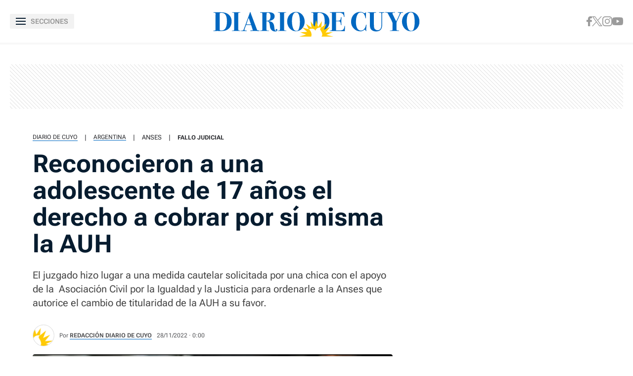

--- FILE ---
content_type: text/html
request_url: https://www.diariodecuyo.com.ar/argentina/Reconocieron-a-una-adolescente-de-17-anos-el-derecho-a-cobrar-por-si-misma-la-AUH-20221128-0022.html
body_size: 36987
content:
<!DOCTYPE html>
<html ⚡ lang="es" transformed="self;v=1" i-amphtml-layout="" i-amphtml-no-boilerplate="">
    <head><meta charset="utf-8"><meta name="viewport" content="width=device-width"><link rel="preconnect" href="https://cdn.ampproject.org"><link as="script" crossorigin="anonymous" href="https://cdn.ampproject.org/v0.mjs" rel="modulepreload"><style amp-runtime="" i-amphtml-version="012402080818000">html{overflow-x:hidden!important}html.i-amphtml-fie{height:100%!important;width:100%!important}html:not([amp4ads]),html:not([amp4ads]) body{height:auto!important}html:not([amp4ads]) body{margin:0!important}body{-webkit-text-size-adjust:100%;-moz-text-size-adjust:100%;-ms-text-size-adjust:100%;text-size-adjust:100%}html.i-amphtml-singledoc.i-amphtml-embedded{-ms-touch-action:pan-y pinch-zoom;touch-action:pan-y pinch-zoom}html.i-amphtml-fie>body,html.i-amphtml-singledoc>body{overflow:visible!important}html.i-amphtml-fie:not(.i-amphtml-inabox)>body,html.i-amphtml-singledoc:not(.i-amphtml-inabox)>body{position:relative!important}html.i-amphtml-ios-embed-legacy>body{overflow-x:hidden!important;overflow-y:auto!important;position:absolute!important}html.i-amphtml-ios-embed{overflow-y:auto!important;position:static}#i-amphtml-wrapper{overflow-x:hidden!important;overflow-y:auto!important;position:absolute!important;top:0!important;left:0!important;right:0!important;bottom:0!important;margin:0!important;display:block!important}html.i-amphtml-ios-embed.i-amphtml-ios-overscroll,html.i-amphtml-ios-embed.i-amphtml-ios-overscroll>#i-amphtml-wrapper{-webkit-overflow-scrolling:touch!important}#i-amphtml-wrapper>body{position:relative!important;border-top:1px solid transparent!important}#i-amphtml-wrapper+body{visibility:visible}#i-amphtml-wrapper+body .i-amphtml-lightbox-element,#i-amphtml-wrapper+body[i-amphtml-lightbox]{visibility:hidden}#i-amphtml-wrapper+body[i-amphtml-lightbox] .i-amphtml-lightbox-element{visibility:visible}#i-amphtml-wrapper.i-amphtml-scroll-disabled,.i-amphtml-scroll-disabled{overflow-x:hidden!important;overflow-y:hidden!important}amp-instagram{padding:54px 0px 0px!important;background-color:#fff}amp-iframe iframe{box-sizing:border-box!important}[amp-access][amp-access-hide]{display:none}[subscriptions-dialog],body:not(.i-amphtml-subs-ready) [subscriptions-action],body:not(.i-amphtml-subs-ready) [subscriptions-section]{display:none!important}amp-experiment,amp-live-list>[update]{display:none}amp-list[resizable-children]>.i-amphtml-loading-container.amp-hidden{display:none!important}amp-list [fetch-error],amp-list[load-more] [load-more-button],amp-list[load-more] [load-more-end],amp-list[load-more] [load-more-failed],amp-list[load-more] [load-more-loading]{display:none}amp-list[diffable] div[role=list]{display:block}amp-story-page,amp-story[standalone]{min-height:1px!important;display:block!important;height:100%!important;margin:0!important;padding:0!important;overflow:hidden!important;width:100%!important}amp-story[standalone]{background-color:#000!important;position:relative!important}amp-story-page{background-color:#757575}amp-story .amp-active>div,amp-story .i-amphtml-loader-background{display:none!important}amp-story-page:not(:first-of-type):not([distance]):not([active]){transform:translateY(1000vh)!important}amp-autocomplete{position:relative!important;display:inline-block!important}amp-autocomplete>input,amp-autocomplete>textarea{padding:0.5rem;border:1px solid rgba(0,0,0,.33)}.i-amphtml-autocomplete-results,amp-autocomplete>input,amp-autocomplete>textarea{font-size:1rem;line-height:1.5rem}[amp-fx^=fly-in]{visibility:hidden}amp-script[nodom],amp-script[sandboxed]{position:fixed!important;top:0!important;width:1px!important;height:1px!important;overflow:hidden!important;visibility:hidden}
/*# sourceURL=/css/ampdoc.css*/[hidden]{display:none!important}.i-amphtml-element{display:inline-block}.i-amphtml-blurry-placeholder{transition:opacity 0.3s cubic-bezier(0.0,0.0,0.2,1)!important;pointer-events:none}[layout=nodisplay]:not(.i-amphtml-element){display:none!important}.i-amphtml-layout-fixed,[layout=fixed][width][height]:not(.i-amphtml-layout-fixed){display:inline-block;position:relative}.i-amphtml-layout-responsive,[layout=responsive][width][height]:not(.i-amphtml-layout-responsive),[width][height][heights]:not([layout]):not(.i-amphtml-layout-responsive),[width][height][sizes]:not(img):not([layout]):not(.i-amphtml-layout-responsive){display:block;position:relative}.i-amphtml-layout-intrinsic,[layout=intrinsic][width][height]:not(.i-amphtml-layout-intrinsic){display:inline-block;position:relative;max-width:100%}.i-amphtml-layout-intrinsic .i-amphtml-sizer{max-width:100%}.i-amphtml-intrinsic-sizer{max-width:100%;display:block!important}.i-amphtml-layout-container,.i-amphtml-layout-fixed-height,[layout=container],[layout=fixed-height][height]:not(.i-amphtml-layout-fixed-height){display:block;position:relative}.i-amphtml-layout-fill,.i-amphtml-layout-fill.i-amphtml-notbuilt,[layout=fill]:not(.i-amphtml-layout-fill),body noscript>*{display:block;overflow:hidden!important;position:absolute;top:0;left:0;bottom:0;right:0}body noscript>*{position:absolute!important;width:100%;height:100%;z-index:2}body noscript{display:inline!important}.i-amphtml-layout-flex-item,[layout=flex-item]:not(.i-amphtml-layout-flex-item){display:block;position:relative;-ms-flex:1 1 auto;flex:1 1 auto}.i-amphtml-layout-fluid{position:relative}.i-amphtml-layout-size-defined{overflow:hidden!important}.i-amphtml-layout-awaiting-size{position:absolute!important;top:auto!important;bottom:auto!important}i-amphtml-sizer{display:block!important}@supports (aspect-ratio:1/1){i-amphtml-sizer.i-amphtml-disable-ar{display:none!important}}.i-amphtml-blurry-placeholder,.i-amphtml-fill-content{display:block;height:0;max-height:100%;max-width:100%;min-height:100%;min-width:100%;width:0;margin:auto}.i-amphtml-layout-size-defined .i-amphtml-fill-content{position:absolute;top:0;left:0;bottom:0;right:0}.i-amphtml-replaced-content,.i-amphtml-screen-reader{padding:0!important;border:none!important}.i-amphtml-screen-reader{position:fixed!important;top:0px!important;left:0px!important;width:4px!important;height:4px!important;opacity:0!important;overflow:hidden!important;margin:0!important;display:block!important;visibility:visible!important}.i-amphtml-screen-reader~.i-amphtml-screen-reader{left:8px!important}.i-amphtml-screen-reader~.i-amphtml-screen-reader~.i-amphtml-screen-reader{left:12px!important}.i-amphtml-screen-reader~.i-amphtml-screen-reader~.i-amphtml-screen-reader~.i-amphtml-screen-reader{left:16px!important}.i-amphtml-unresolved{position:relative;overflow:hidden!important}.i-amphtml-select-disabled{-webkit-user-select:none!important;-ms-user-select:none!important;user-select:none!important}.i-amphtml-notbuilt,[layout]:not(.i-amphtml-element),[width][height][heights]:not([layout]):not(.i-amphtml-element),[width][height][sizes]:not(img):not([layout]):not(.i-amphtml-element){position:relative;overflow:hidden!important;color:transparent!important}.i-amphtml-notbuilt:not(.i-amphtml-layout-container)>*,[layout]:not([layout=container]):not(.i-amphtml-element)>*,[width][height][heights]:not([layout]):not(.i-amphtml-element)>*,[width][height][sizes]:not([layout]):not(.i-amphtml-element)>*{display:none}amp-img:not(.i-amphtml-element)[i-amphtml-ssr]>img.i-amphtml-fill-content{display:block}.i-amphtml-notbuilt:not(.i-amphtml-layout-container),[layout]:not([layout=container]):not(.i-amphtml-element),[width][height][heights]:not([layout]):not(.i-amphtml-element),[width][height][sizes]:not(img):not([layout]):not(.i-amphtml-element){color:transparent!important;line-height:0!important}.i-amphtml-ghost{visibility:hidden!important}.i-amphtml-element>[placeholder],[layout]:not(.i-amphtml-element)>[placeholder],[width][height][heights]:not([layout]):not(.i-amphtml-element)>[placeholder],[width][height][sizes]:not([layout]):not(.i-amphtml-element)>[placeholder]{display:block;line-height:normal}.i-amphtml-element>[placeholder].amp-hidden,.i-amphtml-element>[placeholder].hidden{visibility:hidden}.i-amphtml-element:not(.amp-notsupported)>[fallback],.i-amphtml-layout-container>[placeholder].amp-hidden,.i-amphtml-layout-container>[placeholder].hidden{display:none}.i-amphtml-layout-size-defined>[fallback],.i-amphtml-layout-size-defined>[placeholder]{position:absolute!important;top:0!important;left:0!important;right:0!important;bottom:0!important;z-index:1}amp-img[i-amphtml-ssr]:not(.i-amphtml-element)>[placeholder]{z-index:auto}.i-amphtml-notbuilt>[placeholder]{display:block!important}.i-amphtml-hidden-by-media-query{display:none!important}.i-amphtml-element-error{background:red!important;color:#fff!important;position:relative!important}.i-amphtml-element-error:before{content:attr(error-message)}i-amp-scroll-container,i-amphtml-scroll-container{position:absolute;top:0;left:0;right:0;bottom:0;display:block}i-amp-scroll-container.amp-active,i-amphtml-scroll-container.amp-active{overflow:auto;-webkit-overflow-scrolling:touch}.i-amphtml-loading-container{display:block!important;pointer-events:none;z-index:1}.i-amphtml-notbuilt>.i-amphtml-loading-container{display:block!important}.i-amphtml-loading-container.amp-hidden{visibility:hidden}.i-amphtml-element>[overflow]{cursor:pointer;position:relative;z-index:2;visibility:hidden;display:initial;line-height:normal}.i-amphtml-layout-size-defined>[overflow]{position:absolute}.i-amphtml-element>[overflow].amp-visible{visibility:visible}template{display:none!important}.amp-border-box,.amp-border-box *,.amp-border-box :after,.amp-border-box :before{box-sizing:border-box}amp-pixel{display:none!important}amp-analytics,amp-auto-ads,amp-story-auto-ads{position:fixed!important;top:0!important;width:1px!important;height:1px!important;overflow:hidden!important;visibility:hidden}amp-story{visibility:hidden!important}html.i-amphtml-fie>amp-analytics{position:initial!important}[visible-when-invalid]:not(.visible),form [submit-error],form [submit-success],form [submitting]{display:none}amp-accordion{display:block!important}@media (min-width:1px){:where(amp-accordion>section)>:first-child{margin:0;background-color:#efefef;padding-right:20px;border:1px solid #dfdfdf}:where(amp-accordion>section)>:last-child{margin:0}}amp-accordion>section{float:none!important}amp-accordion>section>*{float:none!important;display:block!important;overflow:hidden!important;position:relative!important}amp-accordion,amp-accordion>section{margin:0}amp-accordion:not(.i-amphtml-built)>section>:last-child{display:none!important}amp-accordion:not(.i-amphtml-built)>section[expanded]>:last-child{display:block!important}
/*# sourceURL=/css/ampshared.css*/</style><meta name="language" content="es"><meta name="description" content="El juzgado hizo lugar a una medida cautelar solicitada por una chica con el apoyo de la  Asociación Civil por la Igualdad y la Justicia para ordenarle a la Anses que autorice el cambio de titularidad de la AUH a su favor."><meta name="keywords" content="anses, asignacion-universal-por-hijo, fallo-judicial"><meta name="news_keywords" content="anses, asignacion-universal-por-hijo, fallo-judicial"><meta name="robots" content="index, follow, max-image-preview:large"><meta name="distribution" content="global"><meta name="rating" content="general"><meta property="fb:pages" content="100064785428112"><meta property="fb:app_id" content="128555857253291"><meta property="og:title" content="Reconocieron a una adolescente de 17 años el derecho a cobrar por sí misma la AUH"><meta property="og:description" content="El juzgado hizo lugar a una medida cautelar solicitada por una chica con el apoyo de la  Asociación Civil por la Igualdad y la Justicia para ordenarle a la Anses que autorice el cambio de titularidad de la AUH a su favor."><meta property="og:type" content="article"><meta property="og:url" content="https://www.diariodecuyo.com.ar/argentina/Reconocieron-a-una-adolescente-de-17-anos-el-derecho-a-cobrar-por-si-misma-la-AUH-20221128-0022.html"><meta property="og:image" content="https://www.diariodecuyo.com.ar/media/uploads/2023/10/image_7_crop1669639518114-1200x800.webp"><meta property="og:image:width" content="1200"><meta property="og:image:height" content="630"><meta property="og:site_name" content="Diario de Cuyo"><meta name="twitter:card" content="summary_large_image"><meta name="twitter:title" content="Reconocieron a una adolescente de 17 años el derecho a cobrar por sí misma la AUH"><meta name="twitter:image" content="https://www.diariodecuyo.com.ar/media/uploads/2023/10/image_7_crop1669639518114-1200x800.webp"><meta name="twitter:site" content="diariodecuyoweb"><meta name="twitter:creator" content="Frontaly"><meta name="twitter:domain" content="https://twitter.com/diariodecuyoweb"><meta name="twitter:description" content="El juzgado hizo lugar a una medida cautelar solicitada por una chica con el apoyo de la  Asociación Civil por la Igualdad y la Justicia para ordenarle a la Anses que autorice el cambio de titularidad de la AUH a su favor."><meta name="application-name" content="Diario de Cuyo"><meta name="msapplication-tap-highlight" content="no"><meta name="msapplication-TileImage" content="https://www.diariodecuyo.com.ar/resources/logos/512x512.png"><meta name="msapplication-TileColor" content="#0168C1"><meta name="theme-color" content="#0168C1"><meta name="apple-mobile-web-app-capable" content="yes"><meta name="apple-mobile-web-app-status-bar-style" content="#0168C1"><meta name="apple-mobile-web-app-title" content="Diario de Cuyo"><link rel="preconnect" href="https://fonts.googleapis.com"><link rel="preconnect" href="https://fonts.gstatic.com" crossorigin><link rel="preload" as="image" href="https://www.diariodecuyo.com.ar/media/uploads/2023/10/image_7_crop1669639518114.png" media="(min-width: 1024px)"><link rel="preload" as="image" href="https://www.diariodecuyo.com.ar/media/uploads/2023/10/image_7_crop1669639518114-360x218.webp" media="(max-width: 1023px)"><script async src="https://cdn.ampproject.org/v0.mjs" type="module" crossorigin="anonymous"></script><script async nomodule src="https://cdn.ampproject.org/v0.js" crossorigin="anonymous"></script><script async custom-element="amp-ad" src="https://cdn.ampproject.org/v0/amp-ad-0.1.mjs" type="module" crossorigin="anonymous"></script><script async nomodule src="https://cdn.ampproject.org/v0/amp-ad-0.1.js" crossorigin="anonymous" custom-element="amp-ad"></script><script async custom-element="amp-analytics" src="https://cdn.ampproject.org/v0/amp-analytics-0.1.mjs" type="module" crossorigin="anonymous"></script><script async nomodule src="https://cdn.ampproject.org/v0/amp-analytics-0.1.js" crossorigin="anonymous" custom-element="amp-analytics"></script><script async custom-element="amp-animation" src="https://cdn.ampproject.org/v0/amp-animation-0.1.mjs" type="module" crossorigin="anonymous"></script><script async nomodule src="https://cdn.ampproject.org/v0/amp-animation-0.1.js" crossorigin="anonymous" custom-element="amp-animation"></script><script async custom-element="amp-audio" src="https://cdn.ampproject.org/v0/amp-audio-0.1.mjs" type="module" crossorigin="anonymous"></script><script async nomodule src="https://cdn.ampproject.org/v0/amp-audio-0.1.js" crossorigin="anonymous" custom-element="amp-audio"></script><script async custom-element="amp-facebook" src="https://cdn.ampproject.org/v0/amp-facebook-0.1.mjs" type="module" crossorigin="anonymous"></script><script async nomodule src="https://cdn.ampproject.org/v0/amp-facebook-0.1.js" crossorigin="anonymous" custom-element="amp-facebook"></script><script async custom-element="amp-facebook-comments" src="https://cdn.ampproject.org/v0/amp-facebook-comments-0.1.mjs" type="module" crossorigin="anonymous"></script><script async nomodule src="https://cdn.ampproject.org/v0/amp-facebook-comments-0.1.js" crossorigin="anonymous" custom-element="amp-facebook-comments"></script><script async custom-element="amp-form" src="https://cdn.ampproject.org/v0/amp-form-0.1.mjs" type="module" crossorigin="anonymous"></script><script async nomodule src="https://cdn.ampproject.org/v0/amp-form-0.1.js" crossorigin="anonymous" custom-element="amp-form"></script><script async custom-element="amp-iframe" src="https://cdn.ampproject.org/v0/amp-iframe-0.1.mjs" type="module" crossorigin="anonymous"></script><script async nomodule src="https://cdn.ampproject.org/v0/amp-iframe-0.1.js" crossorigin="anonymous" custom-element="amp-iframe"></script><script async custom-element="amp-image-lightbox" src="https://cdn.ampproject.org/v0/amp-image-lightbox-0.1.mjs" type="module" crossorigin="anonymous"></script><script async nomodule src="https://cdn.ampproject.org/v0/amp-image-lightbox-0.1.js" crossorigin="anonymous" custom-element="amp-image-lightbox"></script><script async custom-element="amp-instagram" src="https://cdn.ampproject.org/v0/amp-instagram-0.1.mjs" type="module" crossorigin="anonymous"></script><script async nomodule src="https://cdn.ampproject.org/v0/amp-instagram-0.1.js" crossorigin="anonymous" custom-element="amp-instagram"></script><script async custom-element="amp-install-serviceworker" src="https://cdn.ampproject.org/v0/amp-install-serviceworker-0.1.mjs" type="module" crossorigin="anonymous"></script><script async nomodule src="https://cdn.ampproject.org/v0/amp-install-serviceworker-0.1.js" crossorigin="anonymous" custom-element="amp-install-serviceworker"></script><script async custom-element="amp-lightbox-gallery" src="https://cdn.ampproject.org/v0/amp-lightbox-gallery-0.1.mjs" type="module" crossorigin="anonymous"></script><script async nomodule src="https://cdn.ampproject.org/v0/amp-lightbox-gallery-0.1.js" crossorigin="anonymous" custom-element="amp-lightbox-gallery"></script><script async custom-element="amp-list" src="https://cdn.ampproject.org/v0/amp-list-0.1.mjs" type="module" crossorigin="anonymous"></script><script async nomodule src="https://cdn.ampproject.org/v0/amp-list-0.1.js" crossorigin="anonymous" custom-element="amp-list"></script><script async="" custom-template="amp-mustache" src="https://cdn.ampproject.org/v0/amp-mustache-0.2.mjs" type="module" crossorigin="anonymous"></script><script async nomodule src="https://cdn.ampproject.org/v0/amp-mustache-0.2.js" crossorigin="anonymous" custom-template="amp-mustache"></script><script async custom-element="amp-next-page" src="https://cdn.ampproject.org/v0/amp-next-page-1.0.mjs" type="module" crossorigin="anonymous"></script><script async nomodule src="https://cdn.ampproject.org/v0/amp-next-page-1.0.js" crossorigin="anonymous" custom-element="amp-next-page"></script><script async custom-element="amp-position-observer" src="https://cdn.ampproject.org/v0/amp-position-observer-0.1.mjs" type="module" crossorigin="anonymous"></script><script async nomodule src="https://cdn.ampproject.org/v0/amp-position-observer-0.1.js" crossorigin="anonymous" custom-element="amp-position-observer"></script><script async custom-element="amp-sidebar" src="https://cdn.ampproject.org/v0/amp-sidebar-0.1.mjs" type="module" crossorigin="anonymous"></script><script async nomodule src="https://cdn.ampproject.org/v0/amp-sidebar-0.1.js" crossorigin="anonymous" custom-element="amp-sidebar"></script><script async custom-element="amp-sticky-ad" src="https://cdn.ampproject.org/v0/amp-sticky-ad-1.0.mjs" type="module" crossorigin="anonymous"></script><script async nomodule src="https://cdn.ampproject.org/v0/amp-sticky-ad-1.0.js" crossorigin="anonymous" custom-element="amp-sticky-ad"></script><script async custom-element="amp-twitter" src="https://cdn.ampproject.org/v0/amp-twitter-0.1.mjs" type="module" crossorigin="anonymous"></script><script async nomodule src="https://cdn.ampproject.org/v0/amp-twitter-0.1.js" crossorigin="anonymous" custom-element="amp-twitter"></script><script async custom-element="amp-video" src="https://cdn.ampproject.org/v0/amp-video-0.1.mjs" type="module" crossorigin="anonymous"></script><script async nomodule src="https://cdn.ampproject.org/v0/amp-video-0.1.js" crossorigin="anonymous" custom-element="amp-video"></script><script async custom-element="amp-vimeo" src="https://cdn.ampproject.org/v0/amp-vimeo-0.1.mjs" type="module" crossorigin="anonymous"></script><script async nomodule src="https://cdn.ampproject.org/v0/amp-vimeo-0.1.js" crossorigin="anonymous" custom-element="amp-vimeo"></script><script async custom-element="amp-youtube" src="https://cdn.ampproject.org/v0/amp-youtube-0.1.mjs" type="module" crossorigin="anonymous"></script><script async nomodule src="https://cdn.ampproject.org/v0/amp-youtube-0.1.js" crossorigin="anonymous" custom-element="amp-youtube"></script><link rel="shortcut icon" href="https://www.diariodecuyo.com.ar/resources/logos/favicon.ico"><link rel="icon" sizes="152x152" href="https://www.diariodecuyo.com.ar/resources/logos/152x152.png"><style amp-custom>

            /* Globales */
            /* Fonts */
@font-face {
  font-family: 'Roboto Flex';
  font-style: normal;
  font-weight: 400 900;
  font-stretch: 100%;
  font-display: swap;
  src: url(https://fonts.gstatic.com/s/robotoflex/v9/[base64].woff2) format('woff2');
  unicode-range: U+0000-00FF, U+0131, U+0152-0153, U+02BB-02BC, U+02C6, U+02DA, U+02DC, U+0304, U+0308, U+0329, U+2000-206F, U+2074, U+20AC, U+2122, U+2191, U+2193, U+2212, U+2215, U+FEFF, U+FFFD;
}
/* Generales */
body{font-family: 'Roboto Flex', Arial, sans-serif;}
*{-moz-box-sizing:border-box;-webkit-box-sizing:border-box;box-sizing:border-box;-webkit-transition:all .3s;-o-transition:all .3s;transition:all .3s;padding:0;margin:0}
.center-me-x-y{position:absolute;top:50%;left:50%;-o-transform:translate(-50%,-50%);-moz-transform:translate(-50%,-50%);-webkit-transform:translate(-50%,-50%);-ms-transform:translate(-50%,-50%);transform:translate(-50%,-50%)}
.center-me-x{position:absolute;left:50%;-o-transform:translate(-50%,0);-moz-transform:translate(-50%,0);-webkit-transform:translate(-50%,0);-ms-transform:translate(-50%,0);transform:translate(-50%,0)}
.center-me-y{position:absolute;top:50%;left:0;-o-transform:translate(0,-50%);-moz-transform:translate(0,-50%);-webkit-transform:translate(0,-50%);-ms-transform:translate(0,-50%);transform:translate(0,-50%)}
.flex-container{display:-webkit-box;display:-ms-flexbox;display:flex}
.flex-column{-webkit-box-orient:vertical;-webkit-box-direction:normal;-ms-flex-direction:column;flex-direction:column}
.align-start{-webkit-box-align:start;-ms-flex-align:start;align-items:flex-start}
.align-center{-webkit-box-align:center;-ms-flex-align:center;align-items:center}
.align-end{-webkit-box-align:end;-ms-flex-align:end;align-items:flex-end}
.justify-start{-webkit-box-pack:start;-ms-flex-pack:start;justify-content:flex-start}
.justify-center{-webkit-box-pack:center;-ms-flex-pack:center;justify-content:center}
.justify-between{-webkit-box-pack:justify;-ms-flex-pack:justify;justify-content:space-between}
.justify-end{-webkit-box-pack:end;-ms-flex-pack:end;justify-content:flex-end}
.justify-around{-ms-flex-pack:distribute;justify-content:space-around}
.flex-wrap{-ms-flex-wrap:wrap;flex-wrap:wrap}
.block{display: block}
.font-400{font-weight:400}
.font-500{font-weight:500}
.font-600{font-weight:600}
.font-700{font-weight:700}
.font-800{font-weight:700}
.font-900{font-weight:900}
.text-align-center{text-align:center;}
.uppercase{text-transform:uppercase}
.brand-color{color:#005959}
.brand-bg{background-color:#005959}
a{text-decoration:none;color:inherit;}
ul,ol{list-style:none}
input,button{background:none;border:0;outline:0;}
.media-icon{display: -webkit-box;display: -ms-flexbox;display: flex;-webkit-box-align: center;-ms-flex-align: center;align-items: center;-webkit-box-pack: center;-ms-flex-pack: center;justify-content: center;}
.media-icon svg path, .media-icon svg rect, .media-icon svg circle{fill:#ffffff}
.hide{display:none}
img,amp-img{max-width:100%;height:auto;text-indent:-999999999999px}
.cover-link{position:absolute;top:0;left:0;right:0;bottom:0;z-index:1}
/* Animacion heartbeat */
@-webkit-keyframes heartbeat_scale {
    0%{-webkit-transform:scale(1)}
    50%{-webkit-transform:scale(.75)}
    100%{-webkit-transform:scale(1)}
}
@-moz-keyframes heartbeat_scale {
    0%{-moz-transform:scale(1)}
    50%{-moz-transform:scale(.75)}
    100%{-moz-transform:scale(1)}
}
@keyframes heartbeat_scale {
    0%{transform:scale(1)}
    50%{transform:scale(.75)}
    100%{transform:scale(1)}
}
/* Variables */
:root{

    --brand-color:#0168C1;

    --brand-hover-color:#017CE6;

    --link-color:#2575FC;

    --light-blue:#11B7D9;

    --darkest-blue:#00063F;

    --dark-blue: #071C2F;

    --ddc-red:#C80000;

    --darker-red:#D30000;

    --light-grey:#F8F8F8;

    --light-grey-2:#F2F2F2;

    --grey-1:#D4D4D4;

    --grey-2:#949494;

    --grey-3:#27282C;

    --border-grey:#E9E9E9;

    --darkest-grey: #1A1A1A;

    --ddc-espectaculos: #E40556;

    --ddc-deportes:#0F825A;

    --ddc-yellow: #FFCA05;

    --ddc-suplemento-verde: #B2C769;

    --ddc-black: #0C0C0C;

    --extra-light-blue: #E5EFF9;

    --ddc-purprle: #8F1E4F;

}
/* Contenedor entrys */
.has-mobile-gutter{padding: 0 20px}
/* Elementos mobile-desktop */
@media (max-width: 1023px){
.hide-mobile{display:none}
}
@media (min-width: 1024px){
.hide-desktop{display: none}
}
            /* Header */
            /* Header */
#siteHeader {
    height: 56px;
    padding: 0 20px 0 15px;
    background: #fff;
    top: 0;
    left: 0;
    right: 0;
    z-index: 100;
    box-shadow: 0 3px 3px rgba(0, 0, 0, 5%);
    position: sticky;
    top: 0;
    left: 0;
    right: 0;
    transform-origin: top;
}
#siteHeader .extra-holder {
    height: 100%;
}
#siteHeader .headerLogo {
    width: auto;
    height: 28px;
    position: relative;
    top: 3px;
}
.headerMenuToggle{
    height: 32px;
    background: rgba(0,0,0,5%);
    border: none;
    outline: none;
    padding: 0 7px;
    cursor: pointer;
    border-radius: 2px;
}
.headerMenuToggle__extra-holder{
    width: 18px;
    height: 14px;
}
.headerMenuToggle__extra-holder span{
    display: block;
    width: 18px;
    height: 2px;
    flex-shrink: 0;
    background: var(--dark-blue);
}
.headerMenuToggle p{
    font-size: 14px;
    font-family: 'Roboto Flex', Arial, sans-serif;
    line-height: 1;
    color: var(--grey-2);
}
            /* Share header sticky mobile */
            /* Share sticky mobile */
.nota-mobile-sticky-share{
	height: 40px;
	background: #F9F9F9;
	position: sticky;
    top: 56px;
    z-index: 99;
    padding: 0 20px;
}
.nota-mobile-sticky-share > div{
	height: 100%;
	gap: 0 20px;
}
.nota-mobile-sticky-share > div > a{
	width: 40px;
    height: 40px;
}
.nota-mobile-sticky-share svg{
	width: auto;
	height: 20px;
	display: block;
}
.nota-mobile-sticky-share a:last-child svg{
	height: 16px;
}
            /* Nota - parte superior */
            /* Nota - parte superior */
.banner-box.first-banner-box{background: url(https://www.diariodecuyo.com.ar/resources/img/trama-bnr.png)repeat;}
/* Main */
main{padding-top:20px}
/* Parte de arriba */
.nota-top-part{padding:0 20px 20px}
/* Breadcrumbs */
.breadcrumbs {
    margin-bottom: 14px;
}
.breadcrumbs .home-link.hide-desktop,
.breadcrumbs .section-name,
.breadcrumbs .volanta {
    font-size: 12px;
    line-height: 1;
    text-transform: uppercase;
    color: var(--grey-3);
    border-bottom: 1px solid var(--brand-color);
    margin-bottom: 5px;
}
.breadcrumbs .home-link.hide-desktop,
.breadcrumbs .volanta{
    border: 0;
}
.breadcrumbs .tag-name {
    font-size: 13px;
    line-height: 1;
    text-transform: uppercase;
    color: var(--grey-3);
    margin-bottom: 5px;
}
.breadcrumbs .pipe {
    font-size: 13px;
    line-height: 1;
    color: var(--grey-3);
    padding: 0 14px;
    margin-bottom: 5px;
}
.breadcrumbs .volanta:empty ~ .pipe {
    display: none;
}
/* Titulos */
.nota-top-part h1 {
    font-size: 32px;
    line-height: 38px;
    color: var(--darkest-grey);
    margin-bottom: 22px;
}
.nota-top-part h2 {
    font-size: 19px;
    font-weight: 400;
    line-height: 26px;
    color: var(--grey-3);
}
/* Autor y redes */
.autor-share-holder {
    padding: 0 20px;
    margin-bottom: 20px;
}
.autor-share-holder .autor{
    margin: 0;
}
.autor-share-holder .autor,
.autor-share-holder .autor p,
.autor-share-holder .autor span,
.autor-share-holder .autor time {
    font-size: 13px;
    color: rgba(39, 40, 44, 0.8);
}
.autor-share-holder .autor p{
    margin-bottom: 6px;
}
.autor-share-holder .autor span.name {
    text-transform: uppercase;
    word-break: break-word;
    border-bottom: 1px solid var(--brand-color);
}
.autor-share-holder .autor figure {
    width: 44px;
    height: 44px;
    flex-shrink: 0;
    border-radius: 50%;
    overflow: hidden;
    background: #DCDCDC;
    border: 1px solid #E4E4E4;
    margin-right: 10px;
}
.autor-share-holder .autor figure amp-img{
    border-radius: 50%;
}
.autor-share-holder .nota-share {
    flex-basis: 276px;
}
.nota-share a,
.nota-share button {
    width: 40px;
    -ms-flex-preferred-size: 40px;
    flex-basis: 40px;
    -ms-flex-negative: 0;
    flex-shrink: 0;
    height: 40px;
    border-radius: 50%;
    border: 1px solid var(--border-grey);
    cursor: pointer;
}
.nota-share a svg.fb-icon {
    width: auto;
    height: 20px;
}
.nota-share a svg.x-icon {
    width: 19px;
    height: auto;
}
.nota-share a svg.wsp-icon {
    width: auto;
    height: 20px;
}
.nota-share a svg.mail-icon {
    width: 18px;
    height: auto;
}
.nota-share button svg.print-icon {
    width: 20px;
    height: auto;
}
/* Escuchar nota */
.article-audio-container{
    height: 40px;
    flex-shrink: 0;
    overflow: hidden;
    padding: 0 20px;
    margin-bottom: 25px;
}
.audio-btns-holder{
    width: 182px;
    height: 40px;
    position: relative;
}
.play-article-audio,
.pause-article-audio{
    width:100%;
    color: #fff;
    background: var(--dark-blue);
    position: absolute;
    top: 0;
    left: 0;
    right: 0;
    bottom: 0;
    padding: 0 16px;
    border-radius: 4px;
    cursor: pointer;
    font-family: 'Roboto Flex', Arial, sans-serif;
}
.play-article-audio{
    z-index: 1;
}
.play-article-audio .listen-icon{
    width: 20px;
    height: auto;
    flex-shrink: 0;
}
.pause-article-audio .pause-icon{
    width: 20px;
    height: 18px;
    flex-shrink: 0;
}
.play-article-audio span,
.pause-article-audio span{
    font-size: 13px;
    font-weight: 700;
    font-family: 'Roboto Flex', Arial, sans-serif;
    line-height: 1;
    text-align: left;
    padding-left: 10px;
}
.article-audio-container amp-audio{
    opacity: 0;
    margin: 0;
}
/* Imagen de preview */
.preview-images,
.article-body figure {
    margin-bottom: 40px;
}
.preview-images{
    margin-bottom: 20px;
}
.preview-images figcaption,
.article-body figure figcaption{
    font-size: 13px;
    line-height: 18px;
    color: var(--grey-3);
    background: #F9F9F9;
    padding: 14px 20px;
}
            /* Nota - cuerpo de la nota */
            /* Cuerpo de la nota */
.article-body {
    font-size: 20px;
    line-height: 32px;
    color: var(--grey-3);
    padding: 0 20px;
}
.article-body p {
    font-size: 20px;
    line-height: 32px;
    color: var(--grey-3);
    margin-bottom: 30px;
}
.article-body p a {
    color: var(--grey-3);
    text-decoration: underline;
    text-decoration-color: var(--brand-color);
    text-decoration-thickness: 2px;
}
.article-body > h2 {
    font-size: 22px;
    line-height: 1;
    color: var(--brand-color);
    margin-bottom: 10px;
}
.article-body > h3,
.article-body > h4,
.article-body > h5,
.article-body > h6{
    font-size: 17px;
    line-height: 1;
    color: #1D2323;
    margin-bottom: 10px;
}
.article-body pre {
    display: block;
    font-size: 19px;
    font-weight: 700;
    line-height: 28px;
    font-family: 'Roboto Flex', Arial, sans-serif;
    text-align: center;
    white-space: normal;
    color: var(--brand-color);
    margin: 40px auto;
}
.article-body figure,
.article-body p img{
    margin: 40px -20px;
}
.article-body p img{
    max-width: 100vw;
}
.article-body figure img{
    display: block;
}
.article-body .poll amp-iframe {
    max-height: 400px;
}
.article-body > table {
    width: 100%;
    display: block;
    border-collapse: collapse;
    border: 0;
    margin-bottom: 40px;
    overflow-x: auto;
}
.article-body > table td {
    border: 1px solid #848484;
    padding: 5px;
}
/* Mira tambien */
.related-news{
    background: #F9F9F9;
    padding: 20px 15px 30px 20px;
    border-radius: 4px;
    overflow: hidden;
    margin-top: 40px;
    margin-bottom: 40px;
}
.related-news p{
    font-size: 12px;
    line-height: 1;
    position: relative;
    color: var(--brand-color);
    margin-bottom: 8px;
}
.related-news h3 {
    font-size: 14px;
    line-height: 18px;
    color: var(--dark-blue);
    margin-right: 15px;
}
.related-news amp-img {
    flex-basis: 100px;
    flex-shrink: 0;
}
/*  Listas */
.article-body ul{list-style:disc;list-style-position:inside;margin-bottom:40px}
.article-body ol{list-style:decimal;list-style-position:inside;margin-bottom:40px}
/* Blockquote */
.article-body blockquote {
    position: relative;
    font-size: 20px;
    line-height: 24px;
    color: var(--brand-color);
    padding-top: 26px;
    margin-top: 40px;
    margin-bottom: 40px;
}
.article-body blockquote:before {
    content: '"';
    display: block;
    font-size: 36px;
    font-weight: 700;
    font-family: 'Roboto Flex', Arial, sans-serif;
    color: var(--main-darker-violet);
    position: absolute;
    top: 0;
    left: 0;
}
.article-body blockquote p {
    font-size: 20px;
    line-height: 24px;
    color: var(--main-darker-violet);
    margin-bottom: 0;
}
/* Galeria en el cuerpo */
.gallery{
    display: flex;
    flex-wrap: nowrap;
    overflow-x: auto;
    padding: 0 20px;
    margin: 40px -20px;
}
.gallery::-webkit-scrollbar {
    width: 0;
    height: 0;
    background: none;
    display: none;
}
.gallery::-webkit-scrollbar-thumb {
    width: 0;
    height: 0;
    background: none;
    display: none;
}
.gallery::-webkit-scrollbar-track {
    width: 0;
    height: 0;
    background: none;
    display: none;
}
.gallery .gallery-item{
    width: calc(90% - 22px);
    max-height: 600px;
    flex-shrink: 0;
    display: flex;
    flex-direction: column;
    justify-content: center;
    background: #F9F9F9;
    border-radius: 4px;
    margin: 0 11px 0 0;
}
.gallery .gallery-item img{
    height: calc(100% - 40px);
    object-fit: contain;
}
.gallery .gallery-item:last-child{
    margin: 0;
}
.article-body .gallery figcaption{
    font-size: 13px;
    line-height: 18px;
    text-align: left;
    color: var(--grey-3);
    background: none;
    padding: 10px;
    margin: 0;
}
.gallery figcaption span {
    padding: 0 6px 0 0;
}
/* Amp embeds */
amp-iframe,
amp-instagram,
amp-facebook,
amp-twitter,
amp-pinterest,
amp-youtube,
amp-facebook-comments,
amp-vimeo,
amp-tiktok{
    margin: 40px 0;
}
.article-body iframe[src*="youtube"]{
    width:100%;
    max-width:100%;
    min-width:100%;
    height:auto;
    aspect-ratio:16/9;
}
/* Amp audio */
amp-audio {
    margin: 40px 0;
}
amp-audio:focus {
    border: 0;
    outline: 0;
}
amp-audio audio:focus {
    border: 0;
    outline: 0;
}
amp-audio audio{
    height: 42px;
}
.article-body p.autor-audio {
    font-size: 15px;
    line-height: 1;
    color: #000;
    padding-top: 5px;
    padding-left: 21px;
    margin-bottom: 40px;
}
/* Videos en el cuerpo */
.article-body amp-youtube{margin: 40px -20px}
.article-body amp-video,amp-vimeo{margin: 40px -20px}
amp-iframe[src*="youtube"]{margin: 40px -20px}
/* Apagado de CK Editor */
.ck-related-news{display:none;height:0;opacity:0;visibility:hidden;overflow:hidden}
/* Tags */
.cont-tags {
    display: flex;
    align-items: center;
    overflow-x: auto;
    scrollbar-width: none;
    padding: 0 20px;
    margin: 0 -20px 28px;
}
.cont-tags::-webkit-scrollbar {
    height: 0;
    display: none;
}
.cont-tags::-webkit-scrollbar-track {
    height: 0;
    display: none;
}
.cont-tags::-webkit-scrollbar-thumb {
    height: 0;
    display: none;
}
.cont-tags .tag {
    font-size: 14px;
    font-weight: 700;
    line-height: 1;
    text-transform: uppercase;
    white-space: nowrap;
    color: var(--brand-color);
    background: #F9F9F9;
    border-radius: 4px;
    padding: 9px 20px;
    margin-right: 5px;
}
/* Noticias relacionadas */
.relacionadas-holder {
    background: #F9F9F9;
    border-radius: 4px;
    padding: 26px 26px 24px;
    margin-bottom: 20px;
}
.relacionadas-holder p {
    font-size: 16px;
    line-height: 1;
    color: var(--brand-color);
    margin-bottom: 11px;
}
.relacionadas-holder h3 {
    position: relative;
    font-size: 15px;
    font-weight: 400;
    line-height: 18px;
    color: #000;
    padding-left: 22px;
}
.relacionadas-holder article:not(:last-child) h3 {
    margin-bottom: 12px;
}
.relacionadas-holder h3::before {
    position: absolute;
    content: "";
    width: 10px;
    height: 10px;
    top: 4px;
    left: 0;
    border-radius: 50%;
    background: var(--brand-color);
}
/* Comentarios de facebook */
#show-comments-btn {
    width: 100%;
    max-width: 350px;
    height: 44px;
    text-align: center;
    border: 1px solid var(--border-grey);
    border-radius: 4px;
    cursor: pointer;
    margin: 20px auto 0;
}
#show-comments-btn .kicker {
    font-size: 16px;
    font-family: 'Roboto Flex', Arial, sans-serif;
    color: #000;
    margin-right: 12px;
}
#show-comments-btn .arrow {
    font-size: 20px;
    font-family: 'Roboto Flex', Arial, sans-serif;
    color: #000;
    transform: rotate(90deg);
    margin-top: 2px;
}
/* Banner */
.banner-box{display:flex;justify-content:center;text-align:center;margin:0 auto 20px}
.article-body .banner-box{margin:40px auto}
/* Más de sección */
.slider-section{
    margin-bottom: 40px;
}
.slider-section amp-list{
    height: 348px;
    max-height: 348px;
}
.mobile-fake-slider{
    flex-wrap: nowrap;
    gap: 0 16px;
    padding: 0 20px;
    overflow-x: auto;
}
.mobile-fake-slider::-webkit-scrollbar {
    height: 0;
    display: none;
}
.mobile-fake-slider::-webkit-scrollbar-track {
    height: 0;
    display: none;
}
.mobile-fake-slider::-webkit-scrollbar-thumb {
    height: 0;
    display: none;
}
.mobile-fake-slider .entry-box{
    width: 300px;
    max-width: 300px;
    min-width: 300px;
    height: 348px;
    max-height: 348px;
    flex-shrink: 0;
    margin: 0;
}
.entry-box .entry-title{
    -webkit-line-clamp: 3;
}
            /* Entry general */
            /* Entry general */
.entry-box{
    position: relative;
    margin-bottom: 20px;
}
.entry-box:after{
    content: '';
    display: block;
    position: absolute;
    height: 1px;
    left: 0;
    right: 0;
    bottom: 0;
    background: var(--border-grey);
}
.entry-box figure {
    aspect-ratio: 3 / 2;
    position: relative;
    overflow: hidden;
    border-radius: 4px;
}
.entry-box figure.sin-foto {
    background: url(https://www.diariodecuyo.com.ar/resources/img/no-foto.svg) no-repeat;
    background-position: 50% 50%;
    background-color: var(--light-grey);
}
.entry-box figure amp-img,
.entry-box figure img {
    height: 100%;
    -o-object-fit: cover;
    object-fit: cover;
    -o-object-position: top center;
    object-position: top center;
    border-radius: 4px;
}
.opinion-autor-entry-box.entry-box figure amp-img,
.opinion-autor-entry-box.entry-box.entry-box figure img{
    width: 169px;
    border-radius: 0;
    margin: 0 auto;
}
.entry-box .entry-data {
    padding: 12px 0 20px;
    position: relative;
}
.entry-box h3,
.entry-box .entry-title {
    display: -webkit-box;
    -webkit-line-clamp: 5;
    -webkit-box-orient: vertical;
    font-size: 20px;
    font-weight: 400;
    line-height: 24px;
    white-space: normal;
    color: var(--dark-blue);
    overflow: hidden;
}
.entry-box .volanta {
    max-width: 100%;
    display: inline-block;
    font-size: 12px;
    font-weight: 600;
    line-height: 1.17;
    text-transform: uppercase;
    color: var(--brand-color);
    position: relative;
    overflow: hidden;
    text-overflow: ellipsis;
    white-space: nowrap;
    margin-bottom: 2px;
}
/* Autores */
.autor{font-size:12px;color: var(--grey-2);margin-top:12px}
amp-timeago{font-size:12px;color: var(--grey-2)}
amp-timeago time{font-size:12px;color: var(--grey-2)}
amp-timeago::first-letter{text-transform:uppercase}
amp-timeago time::first-letter{text-transform:uppercase}
amp-timeago:nth-child(2){padding-left:5px}
/*
@media (max-width: 1023px){
    .first-entrys-holder .entry-box:first-child .entry-data{
        background: var(--darkest-grey);
    }
    .first-entrys-holder .entry-box:first-child .entry-title{
        color: #fff;
    }
}*/
            /* Ranking */
            /* Ranking */
/*#ranking {
    margin: 0 -20px 20px;
}*/
#ranking{
    margin-top: 30px;
}
#ranking header{
    border-top: 4px solid var(--light-grey);
    padding: 30px 0;
}
#ranking p {
    font-size: 24px;
    font-weight: 700;
    line-height: 1;
    color: var(--dark-blue);
}
#ranking .entry-box{
    padding-bottom: 15px;
}
#ranking .entry-box:not(:last-child){
    margin-bottom: 25px;
}
#ranking .entry-box:after{
    background: var(--border-grey);
}
#ranking .entry-box figure{
    height: auto;
    min-height: 80px;
    flex-basis: 80px;
    flex-shrink: 0;
    border-radius: 4px;
    position: relative;
    overflow: visible;
    padding-bottom: 0;
    margin-right: 10px;
}
#ranking .entry-box figure amp-img,
#ranking .entry-box figure img{
    border-radius: 4px;
}
#ranking .entry-box figure.sin-foto{
    height: 80px;
	background-size: 80%;
}
.entry-box .ranking-number{
    font-size: 60px;
    font-weight: 700;
    line-height: 30px;
    text-align: center;
    color: #fff;
    position: absolute;
    left: 12px;
    bottom: -14px;
}
#ranking .entry-box figure:before{
    content: '1';
    display: block;
    font-size: 60px;
    font-weight: 700;
    line-height: 1;
    color: #fff;
    text-shadow: 0 2px 5px rgba(0,0,0,5%);
    position: absolute;
    left: 12px;
    bottom: -10px;
    z-index: 1;
}
#ranking .entry-box:nth-child(2) figure:before{
    content: '2';
}
#ranking .entry-box:nth-child(3) figure:before{
    content: '3';
}
#ranking .entry-box:nth-child(4) figure:before{
    content: '4';
}
#ranking .entry-box:nth-child(5) figure:before{
    content: '5';
}
#ranking .entry-box .entry-data {
	flex-basis: calc(100% - 90px);
    width: calc(100% - 90px);
    height: auto;
    padding: 0;
}
#ranking .entry-box .volanta{
    max-width: 100%;
    font-size: 12px;
    line-height: 1;
    position: relative;
    overflow: hidden;
    text-overflow: ellipsis;
    white-space: nowrap;
}
#ranking .entry-box h3{
    font-size: 15px;
    font-weight: 400;
    line-height: 18px;
    text-transform: unset;
    color: #000;
}
#ranking .entry-box .autor {
    display: none;
}
@media (min-width: 1024px) {
    /* Ranking */
    .page-home #ranking {
        margin: 0 0 30px;
    }
    aside.main-desktop-right-column #ranking{
        margin: 40px 0 33px;
    }
    #ranking .entry-box:hover h3{
        color: var(--brand-color);
    }
}
            /* Borrar luego */
            @media (max-width: 1023px){
                .desktop-aside .banner-box{display:none}
                .desktop-aside #ranking{display:none}
            }
            /* Borrar luego end */

            /* Modulo siguenos en redes */
            /* Modulo siguenos en redes */
.page-home #siguenos{width:calc(100% - 40px)}
#siguenos{background:var(--light-grey);border-radius:4px;padding:37px 20px 31px;margin:0 auto 30px}
#siguenos p{font-size:20px;line-height:1;text-align:center;text-transform:uppercase;color:var(--brand-color);margin-bottom:29px}
.siguenos-redes{max-width:180px;gap:20px 30px;margin:0 auto}
.siguenos-redes a{width:40px;height:40px;flex-shrink:0;background:#fff;border-radius:50%;border:1px solid var(--border-grey);}
@media (max-width: 1023px){
	body:not(.page-home) #siguenos{
		display: none;
	}
}
@media (min-width: 1024px){
	body:not(.page-home) #siguenos{
		max-width: 300px;
		display: block;
		padding-left: 20px;
		padding-right: 20px;
		margin: 40px 0;
	}
	body:not(.page-home) #siguenos p{
		font-size: 18px;
		margin-bottom: 25px;
	}
	.siguenos-redes{max-width:unset;}
	body:not(.page-home) #siguenos .siguenos-redes{
		max-width: 180px;
		gap: 20px 30px;
		margin: 0 auto;
	}
}
            /* Next page */
            .amp-next-page-separator{display:none}

            /* Secciones con slider */
            /* Secciones con slider */
.slider-section{
    margin-bottom: 30px;
}
.slider-section .header{
    position: relative;
    margin: 0 20px 28px;
}
.slider-section .header .flex-container{
    height: 100%;
    position: relative;
}
.home-section-entrys-holder .header,
.home-section-entrys-holder-header{
    position: relative;
    margin-bottom: 28px;
}
.slider-section .header .flex-container:before,
.home-section-entrys-holder .header:before,
.home-section-entrys-holder-header:before{
    content: '';
    display: block;
    height: 4px;
    position: absolute;
    top: 0;
    left: 0;
    right: 0;
    background: var(--light-grey);
}
.slider-section .header > span {
    width: 23px;
    height: 3px;
    background: #777;
    margin-bottom: 9px;
}
.slider-section .header h4,
.home-section-entrys-holder .header h4,
.home-section-entrys-holder-header h4{
    font-size: 24px;
    font-weight: 700;
    line-height: 1;
    text-transform: uppercase;
    color: var(--dark-blue);
    position: relative;
    padding-top: 30px;
}
.slider-section .header h4.revista-oh{
    color: var(--ddc-yellow);
}
.slider-section .header h4.suplemento-verde{
    color: var(--ddc-suplemento-verde);
}
.slider-section .header h4:before,
.home-section-entrys-holder .header h4:before,
.home-section-entrys-holder-header h4:before{
    content: '';
    display: block;
    height: 4px;
    position: absolute;
    top: 0;
    left: 0;
    right: 0;
    background: var(--brand-color);
}
.slider-section .header h4.pasion-deportiva:before{
    background: var(--ddc-deportes);
}
.slider-section .header h4.espectaculos:before{
    background: var(--ddc-espectaculos);
}
.slider-section .header h4.revista-oh:before{
    background: var(--ddc-yellow);
}
.slider-section .header h4.suplemento-verde:before{
    background: var(--ddc-suplemento-verde);
}
/* Modificadores para secciones especiales */
.slider-section .extra-holder .entry-box:after{
    left: 20px;
    right: 20px;
}
.special-slider-section .extra-holder .entry-box figure,
.special-slider-section .extra-holder .entry-box figure amp-img,
.special-slider-section .extra-holder .entry-box figure img{
    border-radius: 0;
}
.special-slider-section .extra-holder .entry-box .entry-data {
    height: auto;
    padding-left: 20px;
    padding-right: 20px;
}
.special-slider-section .extra-holder .entry-box .entry-title {
    max-height: unset;
    display: block;
    font-size: 24px;
    line-height: 28px;
}
.special-slider-section .entry-box .volanta {
    font-weight: 700;
}
.special-slider-section .extra-holder .entry-box .autor {
    position: initial;
    margin-top: 12px;
}
/* Sección opinión */
.cartas-del-lector-link{
    display: flex;
    align-items: center;
    justify-content: center;
    height: 32px;
    border: 1px solid var(--border-grey);
    border-radius: 4px;
    padding: 0 15px 0 10px;
    position: relative;
    top: 10px;
}
.cartas-del-lector-link svg{
    margin-right: 10px;
}
.cartas-del-lector-link span{
    font-size: 13px;
}
/* Headers en secciones con slider */
.slider-section .header .mas {
    font-size: 28px;
    line-height: 1;
}
.slider-section amp-carousel > div > div:first-child::-webkit-scrollbar-thumb{
	width: 0;
	height: 0;
	display: none;
}
.slider-section amp-carousel > div > div:first-child::-webkit-scrollbar-track{
	width: 0;
	height: 0;
	display: none;
}
.slider-section amp-carousel > div > div:first-child::-webkit-scrollbar{
	width: 0;
	height: 0;
	display: none;
}
.slider-section .slider-holder{
	padding-left: 20px;
}
/* Entry en sliders */
.slider-section .slider-holder .entry-box {
    width: 300px;
    max-width: 300px;
    min-width: 300px;
    height: 348px;
    max-height: 348px;
    vertical-align: top;
    margin-left: 0;
    margin-right: 16px;
    margin-bottom: 0;
}
.slider-section .slider-holder .entry-box h3,
.slider-section .slider-holder .entry-box .entry-title {
    -webkit-line-clamp: 3;
}
/* Para todos los sliders */
.slide-ver-todos {
    width: 95px;
    max-width: 95px;
    min-width: 95px;
    vertical-align: top;
    padding-top: 101px;
    margin-left: 0;
}
.slide-ver-todos .circle {
    width: 75px;
    height: 75px;
    background: var(--brand-color);
    border-radius: 50%;
    margin-bottom: 10px;
}
.slide-ver-todos .circle span {
    font-size: 32px;
    line-height: 1;
    text-align: center;
    color: #fff;
}
.slide-ver-todos a > span {
    max-width: 75px;
    text-align: center;
    font-size: 18px;
    color: var(--brand-color);
}
.special-slider-section .slide-ver-todos a > span{
    color: #fff;
}
.slider-section .ver-mas-mobile,
.home-section-entrys-holder .ver-mas-mobile{
    width: 160px;
    height: 40px;
    font-size: 13px;
    line-height: 38px;
    text-align: center;
    text-transform: uppercase;
    color: var(--main-mid-blue);
    background: #F5F5F5;
    border-radius: 4px;
    margin: 30px auto;
}
.slider-section .ver-mas-mobile + .banner-box {
    margin-top: 20px;
    margin-bottom: 0;
}
/* Botones slider */
.amp-carousel-button,
.amp-carousel-button.amp-disabled {
    width: 48px;
    height: 48px;
    border-radius: 50%;
    display: none;
    position: absolute;
    top: 78px;
    margin: 0;
    background: url(/resources/img/blue-arrow.svg) no-repeat;
    background-position: 54% 50%;
    background-color: var(--light-grey);
    -webkit-clip-path: none;
    clip-path: none;
    border: 2px solid var(--border-grey);
}
.special-slider-section .amp-carousel-button,
.special-slider-section .amp-carousel-button.amp-disabled{
    background-image: url(/resources/img/blue-arrow.svg);
}
.amp-carousel-button.amp-carousel-button-prev {
    left: 0;
    -webkit-transform: rotate(180deg);
    -ms-transform: rotate(180deg);
    transform: rotate(180deg);
}
.amp-carousel-button.amp-carousel-button-next {
    right: 0;
}
.amp-carousel-button:focus {
    border: 0;
    outline: 0;
}
.amp-carousel-button.amp-disabled {
    opacity: 0.5;
    visibility: visible;
    background-color: #000;
}
            /* Footer */
            /* Footer */
#siteFooter .top-part{border-top:4px solid var(--light-grey);padding:34px 16px 48px}
#siteFooter .footer-logo{margin-bottom:45px}
#siteFooter .footer-logo svg{width:234px;height:auto;margin:0 auto}
.footer-redes{max-width: 180px;gap:20px 30px;margin:0 auto 56px}
.footer-redes a{width:40px;height:40px;flex-shrink:0;border-radius:50%;border: 1px solid var(--border-grey);}
.footer-redes .fb-icon{width:auto;height:19px}
.footer-redes .x-icon{width:18px;height:auto}
.footer-redes .ig-icon{width:auto;height:18px}
.footer-redes .yt-icon{width:22px;height:auto}
.footer-redes .g-news-icon{width:auto;height:19px}
.footer-redes .wsp-icon{width:20px;height:auto}
.footer-links a{font-size:16px;line-height:1;color:var(--brand-color);margin-bottom:34px}
.footer-links a:last-child{margin-bottom:0}
#siteFooter .bottom-part{background:var(--dark-blue);padding:26px 20px 50px}
.copy-links{margin:0 auto 54px}
.copy-links p{font-size:14px;line-height:20px;text-align:center;color:#fff}
.our-logos a:first-child{margin-right:35px}
.our-logos .frontaly-svg{width:auto;height:37px;display:block}
.our-logos .cms-para-svg{width:125px;display:block}
            /************************/
            /* Responsive a desktop */
            /************************/

            /* Header desktop */
            @media (min-width: 1024px){
    /* Header desktop */
    #siteHeader {
        height: 90px;
        padding: 0;
        box-shadow: unset;
        border-bottom: 4px solid var(--light-grey);
    }
    #siteHeader .extra-holder {
        max-width: 1330px;
        padding: 0 20px;
        margin: 0 auto;
    }
    #siteHeader .headerLogo {
        width: auto;
        height: 50px;
        top: 6px;
    }
    .desktop-header-redes {
        gap: 0 30px;
    }
    .desktop-header-redes a:hover svg path,
    .desktop-header-redes a:hover svg circle {
        fill: var(--link-color);
    }
    .headerMenuToggle{
        height: 30px;
        padding: 0 12px;
    }
    .headerMenuToggle__extra-holder{
        width: 20px;
        margin-right: 10px;
    }
    .headerMenuToggle__extra-holder span{
        width: 20px;
    }
    .desktop-nav {
        height: 50px;
        padding: 0 45px;
        border-bottom: 1px solid var(--border-grey);
    }
    .desktop-nav .desktop-nav-extra-holder {
        height: 100%;
        justify-content: center;
        gap: 0 45px;
        margin: 0 auto;
    }
    .desktop-nav a {
        font-size: 18px;
        font-weight: 700;
        line-height: 50px;
        text-transform: uppercase;
        color: #000;
        position: relative;
    }
    .desktop-nav a:before {
        content: "";
        display: block;
        height: 4px;
        background: var(--main-mid-blue);
        position: absolute;
        left: 50%;
        right: 50%;
        bottom: 10px;
        opacity: 0;
        transition: all 0.5s;
    }
    .desktop-nav a:hover:before {
        left: 0;
        right: 0;
        opacity: 1;
        transition: all 0.5s;
    }
    .desktop-nav a.active:before {
        left: 0;
        right: 0;
        opacity: 1;
    }
    .desktop-site-header-kicker {
        position: absolute;
        top: 170px;
        left: 0;
        right: 0;
    }
}
            /* Nota - parte superior desktop */
             @media (min-width: 1024px){
    .banner-box.first-banner-box{
        width: calc(100% - 40px);
        max-width: 1290px;
        margin: 0 auto 50px
    }
    /* Main */
    main{padding-top:40px}
    #mainArticle{padding-bottom:40px;}
    /* Primer banner */
    .banner-box.first-banner-box{margin:0 auto 50px}
    /* Contenedor nota desktop */
    .desktop-inner-container {
        max-width: 1189px;
        display: flex;
        justify-content: space-between;
        padding: 0 20px;
        margin: 0 auto;
    }
    .nota-top-part {
        padding: 0 0 30px;
        margin: 0 auto;
    }
    .breadcrumbs .home-link {
        font-size: 12px;
        text-transform: uppercase;
        color: var(--grey-3);
        border-bottom: 1px solid var(--brand-color);
        margin-bottom: 5px;
    }
    .breadcrumbs .section-name,
    .breadcrumbs .volanta {
        color: var(--grey-3);
    }
    .breadcrumbs .volanta{
        font-weight: 700;
    }
    .breadcrumbs a:hover {
        color: var(--link-color);
    }
    .preview-images figure {
        cursor: zoom-in;
    }
    .nota-top-part h1 {
        font-size: 50px;
        line-height: 54px;
        color: var(--dark-blue)
    }
    .nota-top-part h2 {
        font-size: 20px;
        line-height: 28px;
        color: #434343;
    }
    .desktop-article-extra-holder {
        width: calc(100% - 356px);
        max-width: 728px;
    }
    .autor-share-holder {
        display: flex;
        justify-content: space-between;
        align-items: center;
        padding: 0;
        margin-bottom: 16px;
    }
    .autor-share-holder .autor .extra-holder {
        display: flex;
        align-items: center;
    }
    .autor-share-holder .autor,
    .autor-share-holder .autor p,
    .autor-share-holder .autor span,
    .autor-share-holder .autor time {
        font-size: 12px;
    }
    .autor-share-holder .autor p{
        margin-right: 10px;
        margin-bottom: 0;
    }
    .autor-share-holder .autor p a:hover{
        color: var(--link-color);
    }
    .nota-share a:hover,
    .nota-share button:hover{
        background: var(--brand-color);
        color: var(--brand-color);
    }
    .nota-share a:hover svg path,
    .nota-share button:hover svg path{
        fill: #fff;
    }
    /* Imagen de preview */
    .preview-images amp-img,
    .preview-images img{
        border-radius: 4px;
    }
    .preview-images figcaption,
    .article-body figure figcaption{
        background: none;
        padding: 10px 0;
        border-bottom: 1px solid var(--border-grey);
    }
    /* Escuchar nota */
    .article-audio-container{
        padding: 0;
        margin-bottom: 40px;
    }
    .play-article-audio, .pause-article-audio{justify-content:center;}
    .audio-btns-holder{
        width: 197px;
    }
    .play-article-audio span,
    .pause-article-audio span{
        font-size: 15px
    }
    .play-article-audio:hover,
    .pause-article-audio:hover{
        background: var(--brand-color);
    }
}
            /* Entrys desktop */
            @media (min-width: 1024px){
/* Entrys desktop */
.entry-box{max-width:300px;-ms-flex-preferred-size:300px;flex-basis:300px;-ms-flex-negative:0;flex-shrink:0}
.entry-box .entry-data{padding-top:16px}
.entry-box h3{font-size:21px;line-height:26px}
.entry-box:hover h3,.entry-box:hover .entry-title{color:var(--brand-color)}
}
            /* Nota - cuerpo de la nota desktop */
            @media (min-width: 1024px){
    .article-body .banner-box {
        padding: 0;
        /* Volver a prender background: none;*/
    }
    .article-body figure,
    .article-body p img{
        cursor: zoom-in;
        border-radius: 4px;
        margin: 40px 0;
    }
    .article-body p img{
        max-width: 100%;
        border-radius: 4px;
    }
    .article-body figure amp-img,
    .article-body figure img{
        border-radius: 4px;
        overflow: hidden;
    }
    amp-lightbox-gallery amp-img,
    amp-lightbox-gallery amp-img img {
        cursor: zoom-out;
    }
    .article-body .poll amp-iframe {
        max-height: 350px;
    }
    /* Share sticky */
    .nota-share.flex-column{width:36px;position:sticky;top:100px;margin-top:-276px;transform:translateX(310px);opacity:0}
    .nota-share.flex-column a:not(:last-child){margin-bottom:24px}
    .article-body {
        padding: 0;
    }
    .article-body,
    .article-body p {
        font-size: 20px;
        line-height: 36px;
    }
    .article-body p{
        margin-bottom: 40px;
    }
    .article-body > h2 {
        font-size: 24px;
        margin-bottom: 20px;
    }
    .article-body > h3,
    .article-body > h4,
    .article-body > h5,
    .article-body > h6{
        font-size: 20px;
        margin-bottom: 20px;
    }
    .gallery{
        padding: 0 0 20px 0;
        margin: 40px 0;
    }
    .gallery .gallery-item{
        width: calc(90% - 20px);
        margin: 0 20px 0 0;
    }
    .gallery::-webkit-scrollbar {
        width: initial;
        height: 8px;
        background: none;
        display: initial;
    }
    .gallery::-webkit-scrollbar-thumb {
        width: initial;
        height: 8px;
        background: #434447;
        display: initial;
    }
    .gallery::-webkit-scrollbar-track {
        width: initial;
        height: 8px;
        background: #F0F0F0;
        display: initial;
    }
    .article-body blockquote {
        max-width: 473px;
        font-size: 24px;
        line-height: 28px;
        margin: 40px auto;
    }
    .article-body blockquote p {
        font-size: 24px;
        line-height: 28px;
    }
    .article-body pre {
        font-size: 22px;
        line-height: 30px;
    }
    .article-body p a:hover {
        text-decoration: none;
    }
    .article-body amp-youtube,
    amp-vimeo{
        margin: 40px 0;
    }
    .article-body amp-video,
    amp-iframe[src*="youtube"]{
        margin: 40px 0;
    }
    .carousel-prev,
    .carousel-next{
        width: 48px;
        height: 48px;
        padding: 0;
        border: none;
        outline: none;
        border-radius: 50%;
        position: absolute;
        top: 50%;
        margin-top: -48px;
        background: url(/resources/img/blue-arrow.svg) no-repeat;
        background-position: 54% 50%;
        background-color: #fff;
        cursor: pointer;
    }
    .carousel-prev {
        left: 0;
        transform: rotate(180deg);
    }
    .carousel-next {
        right: 20px;
    }
    .related-news {
        max-width: 523px;
        min-height: 87px;
        position: relative;
        padding: 0 0 0 20px;
        margin: 40px auto;
    }
    .related-news p {
        font-size: 14px;
        line-height: 1;
        top: 19px;
        margin-bottom: 8px;
    }
    .related-news h3{
        padding-top: 20px;
        padding-right: 147px;
        padding-bottom: 10px;
        margin: 0;
    }
    .related-news article.sin-foto h3{
        padding-right: 20px;
    }
    .related-news a:hover h3 {
        color: var(--brand-color);
    }
    .related-news amp-img {
        width: 132px;
        height: 100%;
        -o-object-fit: cover;
        object-fit: cover;
        position: absolute;
        top: 0;
        right: 0;
        bottom: 0;
    }
    .related-news amp-img img {
        height: 100%;
        -o-object-fit: cover;
        object-fit: cover;
    }
    .body-gallery-holder {
        overflow: hidden;
    }
    amp-base-carousel {
        max-height: 420px;
    }
    amp-inline-gallery figure:not(:last-child) amp-img {
        margin-right: 20px;
    }
    amp-inline-gallery figure:last-child,
    amp-inline-gallery figure:last-child amp-img,
    amp-inline-gallery figcaption,
    amp-carousel figcaption {
        width: calc(100% - 20px);
    }
    /* Tags */
    .cont-tags{flex-wrap:wrap;padding:0;margin:0 0 30px}
    .cont-tags .tag{margin-right:24px;margin-bottom:10px}
    .cont-tags .tag:hover{color:#fff;background:var(--brand-color)}
    /* Noticias relacionadas */
    .relacionadas-holder p{font-size:18px;line-height:1;margin-bottom:20px}
    .relacionadas-holder h3 a:hover{color:var(--brand-color)}
    /* Comentarios de facebook */
    #show-comments-btn{margin-top:50px}
    #show-comments-btn:hover{background:var(--brand-color);border-color:var(--brand-color)}
    #show-comments-btn:hover .kicker,
    #show-comments-btn:hover .arrow{color:#fff}
    /* Más de sección */
    .slider-section amp-list{
        height: 388px;
        max-height: 388px;
        min-height: 388px;
    }
    .mobile-fake-slider{
        max-width: 1330px;
        gap: 0 30px;
        padding: 0 20px 20px;
        margin: 0 auto 60px;
    }
    .mobile-fake-slider::-webkit-scrollbar {
        height: 8px;
        display: initial;
        background: none;
        margin: 0 20px;
    }
    .mobile-fake-slider::-webkit-scrollbar-thumb {
        height: 8px;
        display: initial;
        background: var(--brand-color);
        margin: 0 20px;
    }
    .mobile-fake-slider::-webkit-scrollbar-track {
        height: 8px;
        display: initial;
        background: #434447;
        margin: 0 20px;
    }
}
            /* Nota - aside desktop */
            @media (min-width: 1024px) {
    /* Columna derecha desktop */
    .desktop-aside {
        flex-basis: 356px;
        flex-shrink: 0;
        padding: 0;
        margin-left: 20px;
    }
    .desktop-aside .banner-box {
        max-width: 300px;
        padding: 0;
        margin: 0 0 20px;
    }
    .desktop-aside .banner-box:last-child {
        margin-bottom: 0;
    }
    /* Ranking */
    .desktop-aside #ranking {
        max-width: 300px;
        margin: 0 0 20px;
    }
    #ranking .entry-box:hover h3 {
        color: var(--link-color);
    }
    /* Modulo siguenos */
    #siguenos {
        max-width: 300px;
        margin: 0;
    }
}
@media (min-width: 1280px) {
    /* Share vertical */
    .nota-share.flex-column {
        transform: translateX(340px);
    }
    /* Segui leyendo */
    .segui-leyendo {
        padding: 0 44px;
    }
}
            /* Modulo siguenos en redes */
            @media (min-width: 1024px){
/* Modulo siguenos */
	#siguenos{max-width:970px;display:-webkit-box;display:-ms-flexbox;display:flex;-webkit-box-align:center;-ms-flex-align:center;align-items:center;-ms-flex-pack:distribute;justify-content:space-around;margin:0 auto 60px}
	#siguenos p{font-size:24px;margin:0}
	.siguenos-redes{gap:0 24px;margin:0}
	.siguenos-redes a:hover{background:var(--brand-color);border-color:var(--brand-color)}
	.siguenos-redes a:hover path:not(.fill-brand-color),.siguenos-redes a:hover rect:not(.no-fill-on-hover),.siguenos-redes a:hover circle{fill:#fff;}
	.siguenos-redes a:hover path.fill-brand-color{fill: var(--brand-color);}
	.siguenos-redes a:hover rect.no-fill-on-hover{fill:none;}
}
            /* Secciones con slider desktop */
            @media (min-width: 1024px) {
    /* Secciones con slider desktop */
    .slider-section {
        margin-bottom: 60px;
    }
    .slider-section:not(.special-slider-section) .header{
        margin: 0 auto 30px;
    }
    .slider-section.special-slider-section .header{
        max-width: 1330px;
        padding: 0 20px 0;
        margin: 0 auto 25px;
    }
    .home-section-entrys-holder{
        max-width: 1330px;
        display: flex;
        align-items: flex-start;
        gap: 0 30px;
        margin: 0 auto 60px;
    }
    .home-section-entrys-holder__left-column{
        flex-basis: calc(100% - 330px);
        width: calc(100% - 330px)
    }
    .home-section-entrys-holder .header{
        margin-bottom: 0;
    }
    .slider-section:not(.special-slider-section) .header .flex-container{
        max-width: 1330px;
        padding: 0 20px;
        margin: 0 auto 30px;
    }
    .slider-section .header .flex-container:before{
        left: 20px;
        right: 20px;
    }
    .special-slider-section.slider-section .header .flex-container:before{
        left: 0;
        right: 0;
    }
    .slider-section .header h4:hover a,
    .home-section-entrys-holder .header h4:hover a,
    .home-section-entrys-holder-header h4:hover a{
        text-decoration: underline;
    }
    .slider-section .ver-mas.hide-mobile,
    .home-section-entrys-holder .ver-mas.hide-mobile,
    .home-section-entrys-holder-header .ver-mas.hide-mobile{
        height: 32px;
        font-size: 13px;
        font-weight: 600;
        line-height: 32px;
        text-transform: uppercase;
        color: var(--grey-2);
        background: var(--light-grey);
        padding: 0 15px;
        position: relative;
        top: 10px;
    }
    .slider-section .ver-mas.hide-mobile:hover,
    .home-section-entrys-holder .ver-mas.hide-mobile:hover,
    .home-section-entrys-holder-header .ver-mas.hide-mobile:hover{
        text-decoration: underline;
    }
    .home-section-entrys-holder__left-column .entrys-holder{
        display: grid;
        grid-template-columns: repeat(auto-fit, minmax(300px, 1fr));
        grid-gap: 30px;
    }
    .home-section-entrys-holder__left-column .entrys-holder .entry-box{
        max-width: 100%;
        margin: 0;
    }
    .slider-section .extra-holder {
        max-width: 1330px;
        display: flex;
        justify-content: space-between;
        padding: 0 20px;
        margin: 0 auto 40px;
    }
    .slider-section .extra-holder .entry-box {
        flex-basis: 100%;
        flex-direction: row;
        max-width: calc(100% - 320px);
        margin: 0;
    }
    .slider-section .extra-holder .entry-box:after{
        display: none;
    }
    .slider-section .extra-holder .entry-box figure {
        flex-basis: 444px;
        flex-shrink: 0;
    }
    .slider-section .extra-holder .entry-box figure.sin-foto {
        height: 249.75px;
        padding-bottom: 0;
    }
    .special-slider-section .extra-holder .entry-box figure,
    .special-slider-section .extra-holder .entry-box figure amp-img,
    .special-slider-section .extra-holder .entry-box figure img{
        border-radius: 4px;
    }
    .slider-section .extra-holder .entry-box .entry-data{
        flex-basis: 100%;
        max-width: 497px;
        -webkit-box-orient: vertical;
        -webkit-box-direction: normal;
        -ms-flex-direction: column;
        flex-direction: column;
        justify-content: flex-start;
        position: relative;
        padding: 0 20px 0 0;
        margin-left: 30px;
    }
    .slider-section .extra-holder .entry-box .entry-data:after{
        content: '';
        display: block;
        height: 1px;
        background: var(--border-grey);
        position: absolute;
        left: 0;
        right: 0;
        bottom: 0;
    }
    .slider-section .extra-holder .entry-box .entry-title {
        font-size: 28px;
        line-height: 32px;
    }
    .special-slider-section .extra-holder .entry-box .volanta {
        -ms-flex-item-align: start;
        align-self: flex-start;
    }
    .slider-section .extra-holder .entry-box .autor {
        margin-top: 10px;
    }
    .slider-section .slider-holder {
        max-width: 1330px;
        margin: 0 auto;
    }
    .slider-section .slider-holder .entry-box {
        width: 300px;
        max-width: 300px;
        margin-right: 30px;
    }
    .slider-section .slider-holder .entry-box:last-child{
        margin-right: 0;
    }
    /* Columna derecha en policiales */
    .home-section-entrys-holder__right-column{
        flex-basis: 300px;
        width: 300px;
        flex-shrink: 0;
    }
    /* Sliders */
    .slider-section amp-carousel {
        min-height: 304.75px;
    }
    .slider-section amp-carousel > div > div:first-child::-webkit-scrollbar {
        height: 0;
        display: none;
    }
    .slider-section amp-carousel > div > div:first-child::-webkit-scrollbar-track {
        height: 0;
        display: none;
        background: none;
    }
    .slider-section amp-carousel > div > div:first-child::-webkit-scrollbar-thumb {
        height: 0;
        display: none;
        background: none;
    }
    .amp-carousel-button,
    .amp-carousel-button.amp-disabled {
        top: 71px;
        display: block;
        cursor: pointer;
    }
    .amp-carousel-button:not(.amp-disabled):hover{
        background: url(/resources/img/white-arrow.svg) no-repeat;
        background-position: 54% 50%;
        background-color: var(--brand-color);
    }
    .slide-ver-todos:hover .circle {
        background: var(--link-color);
    }
    .slide-ver-todos .circle span{
        color: #fff;
    }
    /* Comunes */
    .special-slider-section .entry-box:hover .entry-title {
        color: var(--link-color);
    }
    /* Banner en sliders */
    .slider-section .extra-holder .banner-box {
        flex-basis: 300px;
        max-width: 300px;
        padding: 0;
        margin: 0;
    }
    /* Sección opinión */
    .opinion-slider-section .header .extra-holder{
        display: flex;
        align-items: center;
        margin: 0;
    }
    .cartas-del-lector-link{
        margin-right: 18px;
    }
    .cartas-del-lector-link:hover span{
        text-decoration: underline;
    }
}
/*
@media (min-width: 1280px) {
    .special-slider-section .extra-holder .entry-box h3 {
        font-size: 24px;
        line-height: 28px;
        font-weight: 700;
    }
}*/
            /* Footer desktop */
            @media (min-width: 1024px){
/* Footer desktop */
#siteFooter .top-part{padding:40px 20px 35px}
#siteFooter .footer-logo{display:flex;justify-content:center;margin-bottom:35px}
#siteFooter .footer-logo svg{height:35px}
#siteFooter .footer-redes{max-width:unset;margin-bottom:40px;}
.footer-redes a:hover{background:var(--brand-color);border-color:var(--brand-color)}
.footer-redes a:hover path:not(.fill-brand-color),.siguenos-redes a:hover rect:not(.no-fill-on-hover),.siguenos-redes a:hover circle{fill:#fff;}
.footer-redes a:hover path.fill-brand-color{fill: var(--brand-color);}
.footer-redes a:hover rect.no-fill-on-hover{fill:none;}
#siteFooter .footer-links{flex-direction:row;justify-content:center;gap:0 20px;margin:0 auto}
#siteFooter .footer-links a{font-size:14px;margin:0}
#siteFooter .footer-links a:hover,.footer-links a:hover{text-decoration-line:underline}
#siteFooter .bottom-part{display:flex;align-items:center;justify-content:space-between;padding:34px 20px}
#siteFooter .bottom-part .first-data{display:flex;align-items:flex-start}
#siteFooter .copy-links{margin:0}
#siteFooter .copy-links > div{display:flex;align-items:center}
#siteFooter .copy-links p{font-size:12px;line-height:18px;text-align:left;margin-right:4px}
#siteFooter .copy-links p a:hover{text-decoration:underline}
}   

            /* Menu/sidebar */
            /* Menu/sidebar */
#menuSidebar {
    width: 100%;
    max-width: 360px;
    background: #fff;
}
.menu-site-header{
    height: 70px;
    padding: 0 20px;
}
.menu-site-header .headerMenuToggle{
    width: 26px;
    height: 26px;
    display: flex;
    flex-direction: column;
    justify-content: space-between;
    position: relative;
    background: none;
    padding: 0;
}
.menu-site-header .headerMenuToggle span{
    width: 100%;
    height: 3px;
    background: var(--brand-color);
    position: absolute;
    top: 11px;
}
.menu-site-header .headerMenuToggle span:first-child{
    position: absolute;
    transform: rotate(135deg);
}
.menu-site-header .headerMenuToggle span:last-child{
    position: relative;
    transform: rotate(-135deg);
}
.main-sections-holder{
    padding: 0 20px 40px;
    border-bottom: 4px solid var(--light-grey);
    margin-bottom: 60px;
}
.main-sections-holder > li:first-child{
    margin-bottom: 28px;
}
.main-sections-holder > li:first-child a{
    color: var(--brand-color);
}
.main-sections-holder h4{
    font-size: 12px;
    font-weight: 400;
    line-height: 1;
    color: var(--grey-3);
    margin-bottom: 11px;
}
.main-sections-holder a{
    font-size: 16px;
    font-weight: 700;
    line-height: 36px;
    color: var(--ddc-black);
}
.main-sections-holder li svg{
    width: 25px;
    height: 25px;
    margin-right: 12px;
}
.menu-search{
    padding: 0 20px;
    margin-bottom: 35px;
}
.menu-search form{
    width: 100%;
    height: 44px;
    background: #F5F5F5;
    border-radius: 4px;
    border: 2px solid var(--border-grey);
}
.menu-search form input{
    width: calc(100% - 68px);
    font-size: 14px;
    font-family: 'Roboto Flex', Arial, sans-serif;
    line-height: 40px;
    color: #000000;
    padding: 0 10px 0 20px;
}
.menu-search form input::-webkit-input-placeholder{
    font-size: 14px;
    font-family: 'Roboto Flex', Arial, sans-serif;
    line-height: 40px;
    color: #000000;
}
.menu-search form input::-moz-placeholder{
    font-size: 14px;
    font-family: 'Roboto Flex', Arial, sans-serif;
    line-height: 40px;
    color: #000000;
}
.menu-search form input:-ms-input-placeholder{
    font-size: 14px;
    font-family: 'Roboto Flex', Arial, sans-serif;
    line-height: 40px;
    color: #000000;
}
.menu-search form input:-moz-placeholder{
    font-size: 14px;
    font-family: 'Roboto Flex', Arial, sans-serif;
    line-height: 40px;
    color: #000000;
}
.menu-search form button{
    width: 68px;
    height: 40px;
}
#menuSidebar .headerLogo{
    width: auto;
    height: 35px;
    margin: 0 auto 33px;
}
#menuSidebar .footer-links{
    margin-bottom: 38px;
}
#menuSidebar .footer-links a{
    color: var(--brand-color);
}
#menuSidebar .bottom-part{
    background:var(--dark-blue);
    padding: 45px 20px 150px
}    

            /* Menu/sidebar desktop */
            @media (min-width: 1024px){
/* Menu/sidebar desktop */
.main-sections-holder a:hover{text-decoration:underline}
#menuSidebar .bottom-part{padding-bottom:40px}
} 

        @media not all and (max-width: 1023px){#i-amp-0,#i-amp-2,#i-amp-4,#i-amp-6,#i-amp-8,#i-amp-10,#i-amp-13{display:none}}@media not all and (min-width: 1024px){#i-amp-1,#i-amp-3,#i-amp-5,#i-amp-7,#i-amp-9,#i-amp-11,#i-amp-12,#i-amp-14,#i-amp-15{display:none}}</style><title>Reconocieron a una adolescente de 17 años el derecho a cobrar por sí misma la AUH | Diario de Cuyo</title><link rel="canonical" href="https://ddc-site.s3.us-east-2.amazonaws.com/noticias/reconocieron-a-una-adolescente-de-17-anos-el-derecho-a-cobrar-por-si-misma-la-auh-167826.html"><link rel="alternate" hreflang="es" href="https://www.diariodecuyo.com.ar/argentina/Reconocieron-a-una-adolescente-de-17-anos-el-derecho-a-cobrar-por-si-misma-la-AUH-20221128-0022.html"><link rel="manifest" href="https://www.diariodecuyo.com.ar/manifest.json"><link rel="publisher" href="https://plus.google.com/"><link rel="apple-touch-icon" href="https://www.diariodecuyo.com.ar/resources/logos/512x512.png"><link rel="apple-touch-icon-precomposed" href="https://www.diariodecuyo.com.ar/resources/logos/60x60.png" sizes="60x60"><link rel="apple-touch-icon-precomposed" href="https://www.diariodecuyo.com.ar/resources/logos/76x76.png" sizes="76x76"><link rel="apple-touch-icon-precomposed" href="https://www.diariodecuyo.com.ar/resources/logos/120x120.png" sizes="120x120"><link rel="apple-touch-icon-precomposed" href="https://www.diariodecuyo.com.ar/resources/logos/152x152.png" sizes="152x152"><link rel="apple-touch-icon-precomposed" href="https://www.diariodecuyo.com.ar/resources/logos/512x512.png" sizes="512x512"><script type="application/ld+json">{"@context":"https://schema.org","@type":"NewsArticle","headline":"Reconocieron a una adolescente de 17 a\u00f1os el derecho a cobrar por s\u00ed misma la AUH","alternativeHeadline":"Reconocieron a una adolescente de 17 a\u00f1os el derecho a cobrar por s\u00ed misma la AUH","image":"https://www.diariodecuyo.com.ar/media/uploads/2023/10/image_7_crop1669639518114.png","datePublished":"2022-11-28T00:00:00-0300","dateModified":"2024-02-26T10:41:51-0300","dateCreated":"2022-11-28T00:00:00-0300","articleSection":"Argentina","wordCount":514,"url":"https://www.diariodecuyo.com.ar/argentina/Reconocieron-a-una-adolescente-de-17-anos-el-derecho-a-cobrar-por-si-misma-la-AUH-20221128-0022.html","articleBody":"La justicia federal le dio la raz\u00f3n a una adolescente que se encuentra en conflicto con su madre al reconocer su derecho a cobrar por s\u00ed misma el beneficio de la Asignaci\u00f3n Universal por Hijo (AUH) -como hab\u00eda solicitado-, bas\u00e1ndose en los principios de la autonom\u00eda progresiva y del inter\u00e9s superior de la menor, en un \u201cimportante antecedente jurisprudencial\u201d. Seg\u00fan inform\u00f3 la Asociaci\u00f3n Civil por la Igualdad y la Justicia (ACIJ) que la patrocin\u00f3, el pasado martes el juzgado Contencioso Administrativo Federal N\u00b0 7 hizo lugar a una\u00a0medida cautelar solicitada por una chica de 17 a\u00f1os iniciada con el objeto de ordenarle a la Anses que autorice el cambio de titularidad de la AUH a su favor, para comenzar a cobrar personalmente y as\u00ed garantizar sus derechos. La presentaci\u00f3n judicial impulsada luego de que \u201cAnses rechazara el cambio de titularidad en sede administrativa\u201d, se bas\u00f3 tanto en el principio de \u201cla autonom\u00eda progresiva de la adolescente\u201d como en la particular situaci\u00f3n de vida de la peticionante, caracterizada por la \u201cvulnerabilidad\u201d ya que \u201cse encuentra distanciada de su familia y no accede a ning\u00fan ingreso para asegurar su derecho a una alimentaci\u00f3n, a la educaci\u00f3n, a un nivel de vida adecuado, entre otros\u201d. \u201cLa resoluci\u00f3n representa un valioso precedente que reconoce la titularidad del derecho a la protecci\u00f3n social, la autonom\u00eda progresiva de las y los adolescentes para cobrar y administrar una prestaci\u00f3n b\u00e1sica y rompe con la l\u00f3gica adultoc\u00e9ntrica que caracteriza a las pol\u00edticas de transferencias de ingresos\u201d, dijeron desde ACIJ en un comunicado. La organizaci\u00f3n consider\u00f3 que el fallo \u201ccontempla los est\u00e1ndares internacionales sobre los derechos de las y los adolescentes, a quienes la Convenci\u00f3n sobre los Derechos del Ni\u00f1o reconoce el deber del Estado de brindarles una protecci\u00f3n especial y reforzada\u201d, al tiempo que establece que \u201cel an\u00e1lisis y resoluci\u00f3n del caso debe basarse sobre la autonom\u00eda progresiva de las y los adolescentes para ejercer sus derechos en consonancia con la evoluci\u00f3n de sus facultades\u201d. En la resoluci\u00f3n a la que tuvo acceso T\u00e9lam, el juez sostiene: \u201cal comprobarse la inexistencia del v\u00ednculo entre la actora \u2013beneficiaria de la AUH\u2013 y la madre \u2013titular de la AUH\u2013 hace que el actuar de la accionada, prima facie, resulte desproporcionado y contrario al inter\u00e9s superior de la adolescente, ya que (\u2026) limita intensamente el ejercicio del derecho a educarse y desarrollar un plan de vida adecuado y, en consecuencia, soslaya la finalidad de creaci\u00f3n de la AUH\u201d. \u201cEn s\u00edntesis, la resoluci\u00f3n cautelar implica un importante antecedente jurisprudencial para otras personas de 16 y 17 a\u00f1os que se encuentren en una situaci\u00f3n similar, y que requieran, sobre la base de su edad y grado de madurez, administrar los ingresos necesarios para asegurar su alimentaci\u00f3n, educaci\u00f3n, as\u00ed como el desarrollo de un proyecto de vida y el disfrute de un nivel de vida adecuado\u201d, dijeron de ACIJ. \u00a0","description":"El juzgado hizo lugar a una medida cautelar solicitada por una chica con el apoyo de la\u00a0\u00a0Asociaci\u00f3n Civil por la Igualdad y la Justicia para\u00a0ordenarle a la Anses que autorice el cambio de titularidad de la AUH a su favor.","keywords":"anses, asignacion-universal-por-hijo, fallo-judicial","mainEntityOfPage":{"@type":"WebPage","@id":"https://www.diariodecuyo.com.ar/argentina/Reconocieron-a-una-adolescente-de-17-anos-el-derecho-a-cobrar-por-si-misma-la-AUH-20221128-0022.html"},"author":{"@type":"Person","url":"https://www.diariodecuyo.com.ar/autor/redaccion.html","name":"Redacci\u00f3n Diario de Cuyo"},"publisher":{"@type":"Organization","name":"Diario de Cuyo","url":"","logo":{"@type":"ImageObject","url":"https://www.diariodecuyo.com.ar/resources/logos/logo-amp.png","width":"503","height":"60"}}}</script><script type="application/ld+json">{"@context":"https://schema.org","@type":"BreadcrumbList","itemListElement":[{"@type":"ListItem","position":1,"name":"Diario de Cuyo","item":"https://www.diariodecuyo.com.ar/"},{"@type":"ListItem","position":2,"item":{"@id":"https://www.diariodecuyo.com.ar/seccion/argentina.html","name":"Argentina"}},{"@type":"ListItem","position":3,"item":{"@id":"https://www.diariodecuyo.com.ar/argentina/Reconocieron-a-una-adolescente-de-17-anos-el-derecho-a-cobrar-por-si-misma-la-AUH-20221128-0022.html","name":"Reconocieron a una adolescente de 17 a\u00f1os el derecho a cobrar por s\u00ed misma la AUH | Diario de Cuyo","image":"Array"}},{"@type":"ListItem","position":4,"item":{"@id":"https://www.diariodecuyo.com.ar/tags/?tag=anses","name":"anses"}}]}</script><script type="application/ld+json">{"@context":"https://schema.org","@type":"WebSite","url":"https://www.diariodecuyo.com.ar/","potentialAction":{"@type":"SearchAction","target":"https://www.diariodecuyo.com.ar/buscar/?key={search_term_string}","query-input":"required name=search_term_string"}}</script><script type="application/ld+json">{"@context":"https://schema.org","@type":"Organization","name":"Diario de Cuyo","url":"https://www.diariodecuyo.com.ar/","logo":"https://www.diariodecuyo.com.ar/resources/logos/og-image-1200x630.png","sameAs":["https://www.facebook.com/diariodecuyoweb","https://twitter.com/diariodecuyoweb","https://www.instagram.com/diariodecuyoweb/","https://www.youtube.com/channel/UC78PkoOA9bXfQMBXpDMeZnQ","https://news.google.com/publications/CAAqBwgKML_Z_wowyuT5Ag"]}</script></head>
    <body class="page-nota">

        
        <svg class="hide" version="1.1" preserveaspectratio="xMidYMid meet" shape-rendering="geometricPrecision">
    <defs>
        <g id="fb-svg">
            <path d="M30.4,0,28.327,0a3.644,3.644,0,0,0-3.837,3.938V5.753H22.4a.326.326,0,0,0-.326.326V8.71a.326.326,0,0,0,.326.326h2.086v6.637a.326.326,0,0,0,.326.326h2.722a.326.326,0,0,0,.326-.326V9.036H30.3a.326.326,0,0,0,.326-.326V6.08a.326.326,0,0,0-.326-.326h-2.44V4.214c0-.74.176-1.115,1.14-1.115h1.4a.326.326,0,0,0,.326-.326V.33A.326.326,0,0,0,30.4,0Z" transform="translate(-22.077)" fill="#fff" />
        </g>
        <g id="tw-svg">
            <path d="M19.692,49.894a8.417,8.417,0,0,1-2.326.638A4.014,4.014,0,0,0,19.142,48.3a8.068,8.068,0,0,1-2.56.977A4.037,4.037,0,0,0,9.6,52.038a4.157,4.157,0,0,0,.094.921,11.427,11.427,0,0,1-8.321-4.223,4.038,4.038,0,0,0,1.241,5.4,3.987,3.987,0,0,1-1.824-.5v.044a4.056,4.056,0,0,0,3.234,3.967,4.029,4.029,0,0,1-1.058.133A3.57,3.57,0,0,1,2.2,57.71a4.076,4.076,0,0,0,3.772,2.812A8.112,8.112,0,0,1,.966,62.244,7.561,7.561,0,0,1,0,62.188,11.365,11.365,0,0,0,6.193,64a11.411,11.411,0,0,0,11.49-11.488c0-.178-.006-.351-.015-.522A8.054,8.054,0,0,0,19.692,49.894Z" transform="translate(0 -48)" fill="#fff" />
        </g>
        <g id="wsp-svg">
            <path d="M16,7.794A7.868,7.868,0,0,1,4.349,14.618L0,16l1.418-4.182A7.712,7.712,0,0,1,.291,7.794,7.855,7.855,0,0,1,16,7.794ZM8.145,1.241a6.586,6.586,0,0,0-6.6,6.553A6.484,6.484,0,0,0,2.8,11.636l-.825,2.434,2.538-.807A6.61,6.61,0,0,0,14.749,7.794,6.586,6.586,0,0,0,8.145,1.241Zm3.966,8.348c-.049-.079-.177-.127-.369-.223s-1.14-.558-1.316-.621-.305-.1-.433.1-.5.621-.61.749-.225.144-.417.048a5.27,5.27,0,0,1-1.548-.948A5.76,5.76,0,0,1,6.348,7.366c-.112-.191-.012-.294.084-.39s.193-.223.289-.335a1.28,1.28,0,0,0,.192-.319A.348.348,0,0,0,6.9,5.989c-.048-.1-.433-1.036-.594-1.418s-.321-.319-.433-.319S5.63,4.236,5.5,4.236a.711.711,0,0,0-.514.239,2.136,2.136,0,0,0-.674,1.593A3.7,3.7,0,0,0,5.1,8.044a7.87,7.87,0,0,0,3.289,2.884c1.958.765,1.958.51,2.311.478A1.947,1.947,0,0,0,12,10.5,1.593,1.593,0,0,0,12.112,9.589Z" fill="#fff" />
        </g>
        <g id="tlgrm-svg">
            <path d="M7.063,11.886l-.3,4.188a1.041,1.041,0,0,0,.832-.4l2-1.909,4.139,3.031c.759.423,1.294.2,1.5-.7L17.948,3.366h0c.241-1.122-.406-1.561-1.145-1.286L.835,8.193C-.254,8.616-.238,9.223.65,9.5l4.082,1.27,9.482-5.933c.446-.3.852-.132.518.164Z" transform="translate(0 -2)" fill="#fff" />
        </g>
        <g id="msgr-svg">
            <path d="M263.506,514.785l-2.037-2.172-3.975,2.172,4.372-4.641,2.087,2.172,3.925-2.172Zm-.795-9.975c-4.418,0-8,3.316-8,7.407a7.2,7.2,0,0,0,2.981,5.769v2.824l2.724-1.495a8.616,8.616,0,0,0,2.3.31c4.418,0,8-3.316,8-7.408S267.129,504.81,262.711,504.81Z" transform="translate(-254.711 -504.81)" fill="#fff" />
        </g>
        <g id="mail-svg">
            <path d="M20,4H4A2,2,0,0,0,2.01,6L2,18a2.006,2.006,0,0,0,2,2H20a2.006,2.006,0,0,0,2-2V6A2.006,2.006,0,0,0,20,4Zm-.4,4.25-7.07,4.42a1.011,1.011,0,0,1-1.06,0L4.4,8.25a.849.849,0,1,1,.9-1.44L12,11l6.7-4.19a.849.849,0,1,1,.9,1.44Z" transform="translate(-2 -4)" fill="#fff" />
        </g>
        <g id="yt-svg">
            <path d="M10.138,14c-.063,0-6.348,0-7.934-.428A2.524,2.524,0,0,1,.417,11.809,26.094,26.094,0,0,1,0,7,26.2,26.2,0,0,1,.417,2.19,2.581,2.581,0,0,1,2.2.412C3.773,0,10.075,0,10.138,0S16.5,0,18.073.429A2.522,2.522,0,0,1,19.859,2.19a24.981,24.981,0,0,1,.418,4.826,26.146,26.146,0,0,1-.418,4.809,2.522,2.522,0,0,1-1.787,1.763C16.5,14,10.2,14,10.138,14ZM8.118,4v6L13.4,7,8.118,4Z" fill="#fff" />
        </g>
        <g id="ig-svg" transform="translate(-4.079 -4.079)">
            <path d="M13.079,5.7c2.4,0,2.688.009,3.637.052a4.98,4.98,0,0,1,1.671.31,2.981,2.981,0,0,1,1.708,1.708,4.979,4.979,0,0,1,.31,1.671c.043.949.052,1.234.052,3.637s-.009,2.688-.052,3.637a4.981,4.981,0,0,1-.31,1.671A2.98,2.98,0,0,1,18.387,20.1a4.979,4.979,0,0,1-1.671.31c-.949.043-1.233.052-3.637.052s-2.688-.009-3.637-.052a4.981,4.981,0,0,1-1.671-.31,2.981,2.981,0,0,1-1.708-1.708,4.979,4.979,0,0,1-.31-1.671c-.043-.949-.052-1.234-.052-3.637s.009-2.688.052-3.637a4.98,4.98,0,0,1,.31-1.671A2.981,2.981,0,0,1,7.771,6.063a4.979,4.979,0,0,1,1.671-.31c.949-.043,1.234-.052,3.637-.052m0-1.622c-2.444,0-2.751.01-3.711.054a6.606,6.606,0,0,0-2.185.418A4.6,4.6,0,0,0,4.551,7.184a6.607,6.607,0,0,0-.418,2.185c-.044.96-.054,1.266-.054,3.711s.01,2.751.054,3.711a6.606,6.606,0,0,0,.418,2.185,4.6,4.6,0,0,0,2.632,2.632,6.606,6.606,0,0,0,2.185.418c.96.044,1.266.054,3.711.054s2.751-.01,3.711-.054a6.606,6.606,0,0,0,2.185-.418,4.6,4.6,0,0,0,2.632-2.632,6.606,6.606,0,0,0,.418-2.185c.044-.96.054-1.266.054-3.711s-.01-2.751-.054-3.711a6.606,6.606,0,0,0-.418-2.185,4.6,4.6,0,0,0-2.632-2.632,6.607,6.607,0,0,0-2.185-.418c-.96-.044-1.266-.054-3.711-.054h0Z" fill="#fff" />
            <path d="M131.257,126.635a4.622,4.622,0,1,0,4.622,4.622A4.622,4.622,0,0,0,131.257,126.635Zm0,7.622a3,3,0,1,1,3-3,3,3,0,0,1-3,3Z" transform="translate(-118.178 -118.178)" fill="#fff" />
            <circle cx="1.08" cy="1.08" r="1.08" transform="translate(16.803 7.195)" fill="#fff" />
        </g>
        <g id="google-svg">
            <path d="M12.884,19.974c0,1.023,0,2.045,0,3.068,1.715.056,3.433.03,5.148.056-.756,3.8-5.93,5.036-8.667,2.552a5.761,5.761,0,0,1,.245-8.981c2.045-1.633,4.954-1.229,7,.185A32.029,32.029,0,0,0,18.9,14.492a9.12,9.12,0,0,0-6.011-2.221A9,9,0,0,0,9.623,29.66c3.506,1.349,8,.43,10.24-2.72a10.316,10.316,0,0,0,1.624-6.957C18.616,19.961,15.75,19.966,12.884,19.974Z" transform="translate(-3.884 -12.262)" fill="#fff" />
        </g>
        <g id="arrow-svg">
            <path d="M-4220.012-7711.942h12v12" transform="translate(-2459.268 8438.58) rotate(45)" fill="none" stroke="#eb0000" stroke-linecap="round" stroke-width="2" />
        </g>
        <g id="video-svg">
            <path d="M11.861,0l6.176,11.053,5.685,10.172H0Z" transform="translate(21.225) rotate(90)" fill="#ffffff" />
        </g>
        <g id="gallery-svg">
            <path d="M30,21.6V4.8A2.808,2.808,0,0,0,27.2,2H10.4A2.808,2.808,0,0,0,7.6,4.8V21.6a2.808,2.808,0,0,0,2.8,2.8H27.2A2.808,2.808,0,0,0,30,21.6ZM14.6,16l2.842,3.794L21.6,14.6l5.6,7H10.4ZM2,7.6V27.2A2.808,2.808,0,0,0,4.8,30H24.4V27.2H4.8V7.6Z" transform="translate(-2 -2)" fill="#ffffff" />
        </g>
        <g id="audio-svg">
            <path d="M16.789,22.211a5.032,5.032,0,0,0,5.036-5.053l.017-10.105a5.053,5.053,0,1,0-10.105,0V17.158A5.046,5.046,0,0,0,16.789,22.211Zm8.926-5.053a8.739,8.739,0,0,1-8.926,8.589,8.739,8.739,0,0,1-8.926-8.589H5A11.762,11.762,0,0,0,15.105,28.476V34h3.368V28.476A11.735,11.735,0,0,0,28.579,17.158Z" transform="translate(-5 -2)" fill="#ffffff" />
        </g>
        <g id="print-svg">
            <path d="M23.55,11.278H7.45A3.32,3.32,0,0,0,4,14.444v6.333H8.6V25H22.4V20.778H27V14.444A3.32,3.32,0,0,0,23.55,11.278ZM20.1,22.889H10.9V17.611h9.2ZM23.55,15.5a1.059,1.059,0,1,1,1.15-1.056A1.1,1.1,0,0,1,23.55,15.5ZM22.4,6H8.6v4.222H22.4Z" transform="translate(-4 -6)" fill="#ffffff" />
        </g>
        <g id="frontaly-svg">
            <path d="M58.2,25.6c0,0,4.9-8.7-4.3-11S22.8-4.4,8.7,1.1s-9.2,28.3,5.8,32.5S50.3,36.3,58.2,25.6z" fill="#FF662A" />
            <g>
                <path d="M40.7,17.8c0.3-0.7,0.4-1.5,0.4-2.3c0-0.6-0.3-1.3-0.7-1.7c-0.4-0.5-1-0.8-1.7-0.8c-0.8-0.1-1.6,0-2.3,0.2
                c-0.9,0.3-1.8,0.7-2.7,1.2c-0.9,0.6-1.8,1.2-2.6,2c0,0,0-0.1-0.1-0.1c-0.2,0-0.4,0-0.6,0.1c-0.3,0.1-0.6,0.3-0.8,0.5
                c-0.6,0.6-1.2,1.1-1.8,1.6c-0.6,0.5-1.4,0.8-2.1,1.1c0.2-0.5,0.6-0.9,1-1.3c0.5-0.6,1.1-1.2,1.6-1.9c0.5-0.6,0.9-1.2,1.3-1.9
                c0.3-0.4,0.3-1,0-1.5c-0.3-0.2-0.6-0.3-0.9-0.2c-0.6,0.1-1.1,0.2-1.6,0.4c-0.7,0.3-1.4,0.7-2.1,1.1c-0.8,0.5-1.6,1.1-2.3,1.7
                l1.3-1.8c0.2-0.2,0.4-0.6,0.3-0.9c-0.1-0.2-0.3-0.4-0.6-0.4h-1.1c-0.4,0-0.8,0.1-1.2,0.3c-0.4,0.2-0.8,0.5-1.1,0.9l-0.4,0.6
                c-0.2-0.1-0.3-0.2-0.5-0.2c-0.6-0.3-1.3-0.4-2-0.4c2.3-1.5,4.5-3.2,6.4-5c1.4-1.3,2.5-2.7,3.5-4.3c0.6-0.9,1-2,0.9-3.1
                c0-0.7-0.6-1.4-1.3-1.5C26-0.1,25.2,0,24.5,0.3c-0.9,0.4-1.7,0.9-2.4,1.5c-0.9,0.7-1.7,1.5-2.5,2.4c-0.8,0.9-1.6,2-2.5,3
                c-0.8,1.1-1.6,2.2-2.4,3.4c-0.8,1.2-1.5,2.3-2.3,3.4c-0.1,0.1-0.1,0.1-0.1,0.1l0,0H9.1c-0.4,0-0.7,0.1-0.8,0.3
                c-0.1,0.2,0,0.5,0.1,0.7c0.2,0.3,0.6,0.6,0.9,0.8c0.5,0.3,1,0.4,1.6,0.4c-0.5,0.7-1,1.5-1.5,2.4c-0.5,0.9-1.1,1.8-1.7,2.7
                c-0.6,0.9-1.2,1.9-1.8,2.8c-0.6,0.9-1.2,1.9-1.7,2.7c-1.3,2.1-2.6,4.1-3.9,6.2C0.1,33.4,0,33.8,0,34.1c0.1,0.3,0.3,0.4,0.6,0.4h1.1
                c0.4,0,0.8-0.1,1.2-0.4c0.4-0.2,0.8-0.6,1.1-1l10.6-16.9h4L12.5,25c-0.2,0.2-0.4,0.6-0.3,0.9c0.1,0.3,0.3,0.4,0.6,0.4h1.1
                c0.4,0,0.8-0.1,1.2-0.4c0.4-0.2,0.8-0.6,1.1-0.9c0.2-0.3,0.4-0.6,0.7-1c0.2-0.3,0.5-0.7,0.8-1.2c0.3-0.4,0.6-0.9,1-1.4
                c0.4-0.6,0.9-1.1,1.4-1.6c0.5-0.6,1.1-1.1,1.7-1.7c0.5-0.5,1.1-1,1.7-1.4c0.4-0.3,0.9-0.6,1.5-0.7c-0.3,0.4-0.6,0.8-1,1.3
                c-0.4,0.5-0.8,1-1.2,1.5c-0.4,0.5-0.7,1-1,1.4c-0.2,0.3-0.3,0.6-0.3,1c0.1,0.3,0.4,0.5,1.1,0.6c0.8,0.1,1.6,0,2.3-0.3
                c1.2-0.4,2.3-0.9,3.4-1.7c-0.3,0.5-0.6,1.1-0.8,1.7c-0.3,0.7-0.4,1.5-0.4,2.3c0,0.6,0.3,1.3,0.7,1.7c0.4,0.5,1,0.8,1.7,0.8
                c0.8,0.1,1.6,0,2.3-0.2c0.9-0.3,1.8-0.7,2.6-1.2c1-0.6,1.9-1.3,2.7-2c0.8-0.8,1.6-1.6,2.2-2.6C39.8,19.5,40.3,18.7,40.7,17.8z
                 M18.7,10.2c0.6-0.8,1.2-1.6,1.8-2.5c0.6-0.8,1.2-1.7,1.9-2.4c0.5-0.7,1.1-1.4,1.8-2c0.4-0.4,0.9-0.8,1.4-1.2
                c0.4-0.2,0.7-0.2,0.8,0.1v0c0.1,0.4,0.1,0.8-0.1,1.2c-0.3,0.6-0.6,1.2-1,1.7c-0.5,0.7-1.1,1.3-1.7,2c-0.7,0.7-1.4,1.4-2.1,2
                c-0.7,0.7-1.5,1.3-2.2,1.8c-0.6,0.5-1.3,1-2,1.4C17.6,11.7,18.1,11.1,18.7,10.2z M38.4,16.8c-0.2,0.6-0.4,1.2-0.7,1.7
                c-0.4,0.7-0.8,1.3-1.2,1.9h0c-0.4,0.6-0.9,1.2-1.5,1.7c-0.4,0.4-0.9,0.8-1.5,1.2c-0.4,0.3-0.8,0.4-1.3,0.6c-0.3,0.1-0.7,0-1-0.2
                c-0.2-0.2-0.4-0.5-0.4-0.9c0-0.5,0-0.9,0.2-1.4c0.2-0.6,0.4-1.2,0.7-1.7c0.7-1.3,1.6-2.5,2.7-3.5c0.5-0.4,1-0.8,1.5-1.2
                c0.4-0.3,0.8-0.5,1.3-0.6c0.3-0.1,0.7,0,1,0.2c0.2,0.2,0.4,0.5,0.4,0.9C38.6,15.9,38.6,16.4,38.4,16.8z" fill="#fff" />
                <path d="M103.9,13.4h-1.1c-0.4,0-0.8,0.1-1.2,0.3c-0.4,0.2-0.8,0.5-1.1,0.9c-0.3,0.3-0.5,0.6-0.7,1
                c-0.4,0.5-0.9,1.2-1.5,2.1c-0.5,0.6-1.2,1.3-1.9,2.1s-1.4,1.4-2.1,2c-0.6,0.5-1.2,1-1.9,1.4c-0.6,0.4-1,0.5-1.2,0.4
                c-0.2,0-0.3-0.2-0.2-0.6c0.2-0.6,0.4-1.2,0.8-1.7c0.4-0.6,0.8-1.3,1.3-2c0.5-0.7,1-1.4,1.5-2.1c0.5-0.7,0.9-1.3,1.3-1.7
                c0.4-0.5,0.6-0.8,0.7-0.9c0.2-0.2,0.4-0.6,0.3-0.9c-0.1-0.2-0.3-0.4-0.6-0.4h-1.1c-0.4,0-0.8,0.1-1.2,0.3c-0.4,0.2-0.8,0.5-1.1,0.9
                c-0.1,0.1-0.3,0.4-0.6,0.7c0,0,0,0,0,0c-0.1-0.1-0.3-0.1-0.5,0c-0.3,0.2-0.6,0.5-0.9,0.8c-0.5,0.6-1.1,1.3-1.9,2.1
                c-0.7,0.8-1.5,1.5-2.2,2.1c-0.6,0.6-1.3,1.1-2,1.6c-0.6,0.4-1,0.6-1.3,0.5c-0.2,0-0.3-0.2-0.2-0.6c0.2-0.6,0.5-1.2,0.8-1.7
                c0.2-0.4,0.7-1.1,1.4-2.2c0.7-1.1,1.6-2.3,2.6-3.7l3-4.3c1.1-1.5,2.1-2.9,3-4.2c0.9-1.3,1.7-2.3,2.3-3.2c0.6-0.9,0.9-1.3,1-1.4
                c0.2-0.2,0.4-0.6,0.3-0.9C97.9,0.1,97.7,0,97.3,0h-1.1c-0.4,0-0.8,0.1-1.2,0.4c-0.4,0.2-0.8,0.6-1.1,0.9c-0.1,0.1-0.3,0.4-0.7,1
                c-0.4,0.5-0.9,1.2-1.5,2.1c-0.6,0.8-1.3,1.8-2,2.9s-1.5,2.2-2.3,3.3c-0.8,1.1-1.6,2.2-2.3,3.3c-0.5,0.8-1,1.5-1.5,2.2
                c0,0,0,0-0.1,0c-0.3,0.2-0.6,0.5-0.9,0.8c-0.5,0.6-1.2,1.3-1.9,2.1c-0.7,0.8-1.5,1.5-2.2,2.1c-0.6,0.6-1.3,1.1-2,1.6
                c-0.6,0.4-1,0.6-1.3,0.5c-0.2,0-0.3-0.2-0.2-0.6c0.2-0.6,0.5-1.2,0.8-1.7c0.4-0.6,0.8-1.3,1.3-2c0.5-0.7,1-1.4,1.5-2.1
                c0.5-0.7,0.9-1.3,1.3-1.7s0.6-0.8,0.7-0.9c0.2-0.2,0.4-0.6,0.3-0.9c-0.1-0.2-0.3-0.4-0.6-0.4h-1.1c-0.3,0-0.7,0.1-1,0.2
                c-0.4,0.2-0.7,0.4-1,0.6c-0.5-0.4-1.1-0.7-1.8-0.8c-0.8-0.1-1.6-0.1-2.4,0.2c-1.1,0.3-2.1,0.8-3,1.4c-0.5,0.3-1,0.7-1.4,1
                c0,0,0-0.1,0-0.1c-0.1-0.1-0.3-0.1-0.6,0c-0.4,0.2-0.7,0.5-0.9,0.8c-0.5,0.6-1.1,1.3-1.9,2.1c-0.7,0.8-1.5,1.5-2.2,2.1
                c-0.6,0.6-1.3,1.1-2,1.6c-0.6,0.4-1,0.6-1.3,0.5c-0.2,0-0.2-0.2-0.2-0.6c0.2-0.6,0.4-1.2,0.8-1.7c0.2-0.4,0.6-1,1.2-1.8
                c0.6-0.8,1.2-1.8,2-2.9c0.8-1.1,1.6-2.2,2.4-3.4c0.9-1.2,1.7-2.3,2.5-3.4l5.3-0.2c1.8-0.1,3.4-0.2,4.9-0.2c1.5-0.1,2.8-0.1,3.9-0.2
                C83.8,8,84.6,8,84.9,8c0.6,0,1-0.1,1.1-0.4c0.1-0.3-0.1-0.7-0.3-0.9c-0.4-0.4-0.8-0.7-1.3-0.9c-0.6-0.3-1.2-0.4-1.8-0.3
                c-0.4,0-0.9,0-1.7,0c-0.8,0-1.7,0-2.7,0c-1.1,0-2.2,0-3.5,0c-1.2,0-2.5,0-3.8,0L72,4.1c0.3-0.4,0.5-0.6,0.5-0.7
                c0.2-0.2,0.4-0.6,0.3-0.9c-0.1-0.2-0.3-0.4-0.6-0.4h-1.1c-0.4,0-0.8,0.1-1.2,0.4c-0.4,0.2-0.8,0.5-1.1,0.9l-1.6,2.2
                c-1.6,0-3.1,0-4.4,0.1c-1.3,0-2.2,0-2.9,0c-0.6,0-1.2,0.2-1.7,0.6C57.8,6.6,57.3,7,57,7.5c-0.3,0.3-0.4,0.7-0.3,1.2
                c0.1,0.4,0.4,0.5,1.1,0.5c0.4,0,1.3,0,2.5-0.1c1.3-0.1,2.8-0.1,4.5-0.2c-0.8,1.1-1.7,2.3-2.6,3.6c-0.9,1.2-1.7,2.4-2.5,3.5
                c-0.1,0-0.1,0-0.2,0c-0.3,0.2-0.7,0.5-0.9,0.8c-0.5,0.6-1.1,1.3-1.9,2.1c-0.7,0.8-1.5,1.5-2.2,2.1c-0.6,0.6-1.3,1.1-2,1.6
                c-0.6,0.4-1,0.6-1.3,0.5c-0.1,0-0.2-0.1-0.2-0.2c0-0.2,0-0.4,0.1-0.6c0.1-0.4,0.3-0.7,0.5-1.1c0.4-0.6,0.8-1.2,1.3-1.7
                c0.9-1.1,1.7-2.3,2.4-3.5c0.4-0.6,0.6-1.4,0.7-2.1c0-0.4-0.3-0.8-0.7-1c-0.5-0.2-1.1-0.2-1.6-0.1c-1,0.2-1.9,0.5-2.8,1.1
                c-1,0.6-2.9,2.1-2.9,2.1l1.4-1.9c0.2-0.2,0.4-0.6,0.3-0.9c-0.1-0.2-0.3-0.4-0.6-0.4h-1.1c-0.4,0-0.8,0.1-1.2,0.3
                c-0.4,0.2-0.8,0.5-1.1,0.9L38.2,25c-0.2,0.2-0.4,0.6-0.3,0.9c0.1,0.3,0.3,0.4,0.6,0.4h1.1c0.4,0,0.8-0.1,1.2-0.4
                c0.4-0.2,0.8-0.6,1.1-0.9l1-1.4c0.1,0,0.1-0.1,0.2-0.2c0.7-1,1.5-1.9,2.3-2.8c0.9-1,1.8-1.9,2.8-2.7c0.8-0.7,1.6-1.3,2.5-1.9
                c0.7-0.5,1.2-0.7,1.4-0.5c0.3,0.1,0.2,0.5-0.3,1.1c-0.5,0.6-1.3,1.6-2.3,3c-0.8,0.9-1.4,2-1.8,3.1c-0.3,0.7-0.4,1.4-0.4,2.2
                c0.1,0.5,0.4,1,0.9,1.2c0.6,0.3,1.2,0.3,1.9,0.2c0.6-0.1,1.3-0.4,1.8-0.8c0.7-0.4,1.4-0.9,2-1.5c0.7-0.6,1.4-1.2,2-1.8
                c0.1-0.1,0.3-0.3,0.4-0.4c-0.1,0.3-0.2,0.6-0.3,0.9c-0.2,0.6-0.2,1.1-0.1,1.7c0.1,0.5,0.4,0.8,0.8,1.1c0.6,0.2,1.2,0.3,1.8,0.1
                c0.7-0.1,1.3-0.4,1.8-0.8c0.7-0.5,1.4-0.9,2-1.5c0.4-0.3,0.7-0.6,1.1-1c-0.1,0.4-0.2,0.8-0.3,1.3c-0.1,0.7,0.1,1.4,0.5,2
                c0.4,0.5,1,0.8,1.6,0.7c0.6,0,1.1-0.1,1.6-0.4c0.6-0.3,1.2-0.6,1.7-0.9c0.6-0.4,1.1-0.8,1.6-1.2c0.5-0.5,1-0.9,1.5-1.3
                c-0.2,0.5-0.3,1.1-0.4,1.6c0,0.4,0,0.9,0.2,1.3c0.2,0.4,0.5,0.6,0.8,0.8c0.5,0.2,1,0.2,1.5,0.1c0.7-0.1,1.3-0.4,1.8-0.8
                c0.7-0.5,1.4-0.9,2-1.5c0.7-0.6,1.4-1.2,2.1-1.8c0.1-0.1,0.2-0.2,0.3-0.3c-0.1,0.3-0.2,0.6-0.3,0.9c-0.2,0.6-0.2,1.1-0.1,1.7
                c0.1,0.5,0.4,0.8,0.8,1.1c0.5,0.2,1.2,0.3,1.7,0.1c0.7-0.1,1.3-0.4,1.8-0.8c0.7-0.5,1.4-0.9,2-1.5c0.7-0.6,1.4-1.2,2.1-1.8
                c0.2-0.2,0.4-0.4,0.7-0.7c-0.2,0.4-0.4,0.7-0.6,1c-0.4,0.6-0.7,1.3-0.8,2c-0.2,0.6-0.2,1.1-0.1,1.7c0.1,0.5,0.4,0.8,0.8,1.1
                c0.5,0.2,1.1,0.3,1.7,0.1c0.8-0.2,1.6-0.6,2.3-1.1c0.9-0.6,1.8-1.3,2.6-2.1c-0.8,1-1.5,2-2.3,3c-0.8,1-1.5,1.9-2.1,2.8
                c-0.6,0.9-1.2,1.6-1.6,2.2c-0.3,0.4-0.6,0.9-0.8,1.3c-0.2,0.4-0.3,0.9-0.2,1.4c0.1,0.4,0.3,0.8,0.6,1.2c0.2,0.3,0.6,0.5,0.9,0.6
                c0.3,0.1,0.7-0.1,0.8-0.4c1.1-1.7,2.2-3.5,3.3-5.2s2.2-3.3,3.2-4.8c1-1.5,2-2.9,2.9-4.3c0.9-1.3,1.7-2.4,2.4-3.4
                c0.7-1,1.2-1.7,1.7-2.3c0.4-0.6,0.7-0.9,0.7-1c0.2-0.2,0.4-0.6,0.3-0.9C104.5,13.5,104.3,13.4,103.9,13.4z M72.9,19.1
                c-0.6,0.7-1.3,1.4-2,2c-0.6,0.5-1.2,1-1.8,1.4c-0.5,0.4-1.1,0.6-1.7,0.6c-0.4-0.1-0.6-0.4-0.6-0.8c0-0.6,0.2-1.2,0.5-1.7
                c0.4-0.7,0.8-1.4,1.4-2c0.5-0.6,1.1-1.2,1.7-1.7c0.6-0.6,1.3-1.1,2.1-1.5c0.7-0.4,1.4-0.7,2.2-0.9c0.7-0.2,1.4-0.1,2,0.3l-0.4,0.5
                c-0.4,0.5-0.8,1-1.4,1.7C74.2,17.7,73.5,18.4,72.9,19.1z" fill="#fff" />
            </g>
        </g>
        <g id="cms-para-svg">
            <g>
                <path d="M43.9,0.5h-8.2c-2.8,0-4.9,0.6-6.2,1.7c-1.4,1.3-2.2,3.2-2,5.1v10.3c-0.2,1.9,0.6,3.8,2,5.1
                    c1.4,1.1,3.4,1.7,6.2,1.7h8.2c0.3,0,0.7-0.1,0.9-0.3c0.2-0.3,0.3-0.6,0.3-0.9v-3.9c0-0.3-0.1-0.7-0.3-0.9c-0.3-0.2-0.6-0.3-0.9-0.3
                    h-6.7c-0.5,0-1.1-0.1-1.5-0.4s-0.5-0.7-0.5-1.2V8.6c0-0.5,0.1-0.9,0.5-1.2c0.5-0.3,1-0.5,1.5-0.4h6.7c0.3,0,0.7-0.1,0.9-0.3
                    c0.2-0.3,0.3-0.6,0.3-0.9v-4c0-0.3-0.1-0.7-0.3-0.9C44.6,0.6,44.2,0.5,43.9,0.5z" fill="#fff" />
                <path d="M71.1,0.5h-5.4c-0.3,0-0.6,0.1-0.9,0.2c-0.3,0.2-0.5,0.5-0.7,0.8l-3,5.4c-0.1,0.2-0.2,0.3-0.3,0.4
                    s-0.2,0.1-0.3,0.1h-0.3c-0.1,0-0.2,0-0.3-0.1S59.7,7,59.6,6.9l-3-5.4c-0.2-0.3-0.4-0.6-0.7-0.8S55.3,0.5,55,0.5h-5.4
                    c-0.3,0-0.7,0.1-0.9,0.3c-0.2,0.3-0.3,0.6-0.3,0.9v21.4c0,0.3,0.1,0.7,0.3,0.9c0.3,0.2,0.6,0.3,0.9,0.3h5c0.3,0,0.7-0.1,0.9-0.3
                    c0.2-0.3,0.3-0.6,0.3-0.9V11.5l2,3.6c0.2,0.3,0.4,0.6,0.7,0.8c0.3,0.2,0.7,0.3,1.1,0.2h1.3c0.4,0,0.7-0.1,1.1-0.2
                    c0.3-0.2,0.6-0.5,0.7-0.8l2-3.6v11.6c0,0.3,0.1,0.7,0.3,0.9c0.3,0.2,0.6,0.3,0.9,0.3h5.2c0.3,0,0.7-0.1,0.9-0.3
                    c0.2-0.3,0.3-0.6,0.3-0.9V1.7c0-0.3-0.1-0.7-0.3-0.9S71.4,0.5,71.1,0.5z" fill="#fff" />
                <path d="M89.4,9.5l-5-0.7c-0.3,0-0.5-0.1-0.7-0.3S83.5,8,83.5,7.8c0-0.3,0.1-0.5,0.2-0.7c0.2-0.2,0.4-0.3,0.7-0.3h7.8
                    c0.3,0,0.7-0.1,0.9-0.3c0.2-0.3,0.3-0.6,0.3-0.9V1.7c0-0.3-0.1-0.7-0.3-0.9c-0.3-0.2-0.6-0.3-0.9-0.3h-9.4C81,0.4,79.2,1,77.7,2
                    c-1.3,1.1-1.9,2.7-1.8,4.3v3.5c-0.1,1.5,0.4,2.9,1.4,4c1.1,0.9,2.4,1.4,3.8,1.5l5,0.7c0.3,0,0.5,0.1,0.7,0.3
                    c0.2,0.2,0.2,0.5,0.2,0.8c0,0.2-0.1,0.5-0.2,0.7c-0.2,0.2-0.4,0.3-0.7,0.3h-9c-0.3,0-0.7,0.1-0.9,0.3c-0.2,0.3-0.3,0.6-0.3,0.9v3.9
                    c0,0.3,0.1,0.7,0.3,0.9c0.3,0.2,0.6,0.3,0.9,0.3h10.6c1.8,0.1,3.6-0.4,5.1-1.5c1.3-1.1,2-2.7,1.9-4.3V15c0.1-1.5-0.4-2.9-1.4-4
                    C92.1,10.2,90.8,9.7,89.4,9.5z" fill="#fff" />
                <path d="M98.5,4.5H99c0.3,0,0.6,0,0.8-0.2c0.2-0.1,0.4-0.3,0.5-0.5c0.1-0.2,0.2-0.4,0.2-0.6c0-0.2,0.1-0.5,0-0.7
                    c0-0.3,0-0.6-0.1-0.9c-0.1-0.2-0.2-0.4-0.3-0.6c-0.1-0.2-0.3-0.3-0.5-0.4s-0.4-0.1-0.7-0.1h-1.4V7h0.9L98.5,4.5L98.5,4.5z
                     M98.5,1.4H99c0.1,0,0.3,0,0.4,0.1s0.2,0.1,0.2,0.2c0.1,0.1,0.1,0.2,0.1,0.4c0,0.1,0,0.3,0,0.4c0,0.2,0,0.3,0,0.4
                    c0,0.1,0,0.2-0.1,0.3c0,0.1-0.1,0.2-0.2,0.2c-0.1,0.1-0.3,0.1-0.4,0.1h-0.4L98.5,1.4L98.5,1.4z" fill="#fff" />
                <path d="M102.9,5.6l0.3,1.4h0.9l-1.4-6.5h-0.8L100.5,7h0.9l0.3-1.4H102.9z M102.3,2.4L102.3,2.4l0.5,2.3h-0.9
                    L102.3,2.4z" fill="#fff" />
                <path d="M106.9,4c0.3-0.1,0.5-0.4,0.6-0.6c0.1-0.3,0.2-0.6,0.2-1c0-1.3-0.5-1.9-1.6-1.9h-1.5V7h0.9V4.2h0.6L107,7h1
                    L106.9,4z M106.8,2.8c0,0.1,0,0.2-0.1,0.3s-0.1,0.2-0.2,0.2c-0.1,0.1-0.3,0.1-0.4,0.1h-0.5v-2h0.5c0.2,0,0.5,0.1,0.7,0.3
                    c0.1,0.1,0.1,0.2,0.1,0.3C106.8,2.3,106.8,2.5,106.8,2.8z" fill="#fff" />
                <path d="M109.2,5.6h1.3l0.3,1.4h0.9l-1.4-6.5h-0.8L108,7h0.9L109.2,5.6z M109.9,2.4L109.9,2.4l0.5,2.3h-0.9L109.9,2.4z
                    " fill="#fff" />
                <path d="M98.9,17.8h-1.4v6.5h1.3c0.5,0,0.9-0.1,1.3-0.4c0.3-0.4,0.5-0.9,0.4-1.3v-3c0-0.4-0.1-0.9-0.4-1.2
                    C99.8,17.9,99.4,17.8,98.9,17.8z M99.6,22.6c0,0.2,0,0.4-0.2,0.6c-0.1,0.1-0.3,0.2-0.6,0.2h-0.4v-4.7h0.4c0.2,0,0.4,0.1,0.6,0.2
                    c0.1,0.2,0.2,0.4,0.2,0.6V22.6z" fill="#fff" />
                <rect x="101.4" y="17.8" width="0.9" height="6.5" fill="#fff"></rect>
                <path d="M104.7,21.5h0.7v1.2c0,0.2-0.1,0.4-0.2,0.5c-0.3,0.2-0.6,0.2-0.9,0c-0.1-0.1-0.2-0.3-0.2-0.5v-3.4
                    c0-0.2,0.1-0.4,0.2-0.5c0.3-0.2,0.6-0.2,0.9,0c0.1,0.1,0.2,0.3,0.2,0.5v0.3h0.9v-0.3c0-0.2,0-0.5-0.1-0.7s-0.2-0.4-0.4-0.5
                    c-0.4-0.4-1.1-0.5-1.6-0.3c-0.2,0.1-0.3,0.2-0.5,0.3c-0.2,0.1-0.3,0.3-0.4,0.5s-0.1,0.5-0.1,0.7v3.4c0,0.2,0,0.5,0.1,0.7
                    s0.2,0.3,0.4,0.5c0.1,0.1,0.3,0.2,0.5,0.3c0.4,0.1,0.8,0.1,1.1,0c0.2-0.1,0.4-0.2,0.5-0.3c0.2-0.1,0.3-0.3,0.4-0.5s0.1-0.5,0.1-0.7
                    v-2h-1.7L104.7,21.5L104.7,21.5z" fill="#fff" />
                <rect x="107.2" y="17.8" width="0.9" height="6.5" fill="#fff"></rect>
                <polygon points="111.6,17.8 108.5,17.8 108.5,18.7 109.6,18.7 109.6,24.2 110.5,24.2 110.5,18.7 111.6,18.7" fill="#fff"></polygon>
                <path d="M112.5,17.8l-1.4,6.5h0.9l0.3-1.4h1.3l0.3,1.4h0.9l-1.4-6.5H112.5z M112.4,22l0.5-2.3l0,0l0.5,2.3H112.4z" fill="#fff" />
                <polygon points="116.1,17.8 115.2,17.8 115.2,24.2 117.9,24.2 117.9,23.3 116.1,23.3" fill="#fff"></polygon>
                <polygon points="118.5,24.2 121.3,24.3 121.3,23.3 119.5,23.3 119.5,21.4 121.1,21.4 121.1,20.6 119.5,20.6 
                    119.5,18.7 121.3,18.7 121.3,17.8 118.5,17.8" fill="#fff"></polygon>
                <path d="M124.9,21.8c0-0.2-0.1-0.3-0.1-0.5c-0.1-0.1-0.2-0.3-0.3-0.4c-0.2-0.1-0.3-0.2-0.5-0.3l-0.7-0.3
                    c-0.1,0-0.2-0.1-0.3-0.1c-0.1,0-0.1-0.1-0.2-0.2c0-0.1-0.1-0.1-0.1-0.2s0-0.2,0-0.3c0-0.1,0-0.2,0-0.3c0-0.1,0.1-0.2,0.1-0.3
                    c0-0.1,0.1-0.1,0.2-0.2s0.2-0.1,0.3-0.1c0.2,0,0.4,0.1,0.5,0.2c0.1,0.2,0.2,0.4,0.2,0.5v0.2h0.9V19c0-0.4-0.1-0.7-0.4-1
                    c-0.1-0.1-0.3-0.3-0.5-0.3c-0.2-0.1-0.4-0.1-0.6-0.1s-0.5,0-0.7,0.1s-0.4,0.2-0.5,0.4c-0.1,0.2-0.2,0.4-0.3,0.6
                    c-0.1,0.2-0.1,0.5-0.1,0.7c0,0.3,0.1,0.7,0.2,1c0.2,0.3,0.5,0.5,0.8,0.6l0.7,0.3c0.1,0,0.2,0.1,0.3,0.1c0.1,0,0.1,0.1,0.2,0.2
                    c0,0.1,0.1,0.2,0.1,0.3c0,0.1,0,0.3,0,0.4s0,0.3,0,0.4s0,0.2-0.1,0.3c0,0.1-0.1,0.2-0.2,0.2c-0.1,0.1-0.2,0.1-0.4,0.1
                    c-0.2,0-0.4-0.1-0.5-0.2s-0.2-0.3-0.2-0.5v-0.3h-0.9v0.3c0,0.2,0,0.4,0.1,0.6s0.2,0.3,0.3,0.5c0.1,0.1,0.3,0.3,0.5,0.3
                    c0.2,0.1,0.4,0.1,0.6,0.1c0.3,0,0.5,0,0.8-0.1c0.2-0.1,0.4-0.2,0.5-0.4c0.1-0.2,0.2-0.4,0.3-0.6c0.1-0.2,0.1-0.5,0.1-0.8
                    C124.9,22.2,124.9,22,124.9,21.8z" fill="#fff" />
                <path d="M98.9,9.1h-1.4v6.5h1.3c0.5,0,0.9-0.1,1.3-0.4c0.3-0.4,0.5-0.9,0.4-1.3v-3c0-0.4-0.1-0.9-0.4-1.2
                    C99.8,9.3,99.4,9.1,98.9,9.1z M99.6,13.9c0,0.2,0,0.4-0.2,0.6c-0.1,0.1-0.3,0.2-0.6,0.2h-0.4V10h0.4c0.2,0,0.4,0.1,0.6,0.2
                    c0.1,0.2,0.2,0.4,0.2,0.6V13.9z" fill="#fff" />
                <rect x="101.4" y="9.1" transform="matrix(1 -4.288935e-03 4.288935e-03 1 -5.224377e-02 0.4369)" width="0.9" height="6.5" fill="#fff"></rect>
                <path d="M104.3,9.1l-1.4,6.5h0.9l0.3-1.4h1.3l0.3,1.4h0.9l-1.4-6.5H104.3z M104.2,13.3l0.5-2.3l0,0l0.5,2.3H104.2z" fill="#fff" />
                <path d="M110.3,15.6l-1-2.9c0.3-0.1,0.5-0.4,0.6-0.6c0.1-0.3,0.2-0.6,0.2-1c0-1.3-0.5-1.9-1.6-1.9H107v6.5h0.9v-2.8
                    h0.6l0.9,2.8h0.9V15.6z M109.1,11.4c0,0.1,0,0.2-0.1,0.3s-0.1,0.2-0.2,0.2c-0.1,0.1-0.3,0.1-0.4,0.1h-0.5v-2h0.5
                    c0.2,0,0.5,0.1,0.7,0.3c0.1,0.1,0.1,0.2,0.1,0.3C109.2,10.9,109.2,11.2,109.1,11.4z" fill="#fff" />
                <rect x="110.8" y="9.1" transform="matrix(1 -4.288935e-03 4.288935e-03 1 -5.215767e-02 0.4773)" width="0.9" height="6.5" fill="#fff"></rect>
                <path d="M112.8,14.8c0.1,0.2,0.2,0.3,0.4,0.5c0.1,0.1,0.3,0.2,0.5,0.3c0.4,0.1,0.8,0.1,1.1,0c0.2-0.1,0.4-0.2,0.5-0.3
                    c0.2-0.1,0.3-0.3,0.4-0.5s0.1-0.5,0.1-0.7v-3.4c0-0.2,0-0.5-0.1-0.7s-0.2-0.4-0.4-0.5c-0.4-0.4-1.1-0.5-1.6-0.3
                    c-0.2,0.1-0.3,0.2-0.5,0.3s-0.3,0.3-0.4,0.5s-0.1,0.5-0.1,0.7v3.4C112.6,14.3,112.7,14.5,112.8,14.8z M113.5,10.7
                    c0-0.2,0.1-0.4,0.2-0.5c0.3-0.2,0.6-0.2,0.9,0c0.1,0.1,0.2,0.3,0.2,0.5v3.4c0,0.2-0.1,0.4-0.2,0.5c-0.3,0.2-0.6,0.2-0.9,0
                    c-0.1-0.1-0.2-0.3-0.2-0.5V10.7z" fill="#fff" />
                <path d="M116.8,15.2c0.1,0.1,0.3,0.3,0.5,0.3c0.2,0.1,0.4,0.1,0.6,0.1c0.3,0,0.5,0,0.8-0.1c0.2-0.1,0.4-0.2,0.5-0.4
                    s0.2-0.4,0.3-0.6c0.1-0.2,0.1-0.5,0.1-0.8c0-0.2,0-0.4,0-0.6c0-0.2-0.1-0.3-0.1-0.5c-0.1-0.1-0.2-0.3-0.3-0.4
                    c-0.2-0.1-0.3-0.2-0.5-0.3l-0.7-0.3c-0.1,0-0.2-0.1-0.3-0.1c-0.1,0-0.1-0.1-0.2-0.2c0-0.1-0.1-0.1-0.1-0.2c0-0.1,0-0.2,0-0.3
                    s0-0.2,0-0.3s0.1-0.2,0.1-0.3s0.1-0.1,0.2-0.2c0.1-0.1,0.2-0.1,0.3-0.1c0.2,0,0.4,0.1,0.5,0.2c0.1,0.2,0.2,0.4,0.2,0.5V11h0.9v-0.4
                    c0-0.4-0.1-0.7-0.4-1c-0.1-0.1-0.3-0.3-0.5-0.3c-0.2-0.1-0.4-0.1-0.6-0.1s-0.5,0-0.7,0.1s-0.4,0.2-0.5,0.4s-0.2,0.4-0.3,0.6
                    c-0.1,0.2-0.1,0.5-0.1,0.7c0,0.3,0.1,0.7,0.2,1c0.2,0.3,0.5,0.5,0.8,0.6l0.7,0.3c0.1,0,0.2,0.1,0.3,0.1c0.1,0,0.1,0.1,0.2,0.2
                    c0,0.1,0.1,0.2,0.1,0.3s0,0.3,0,0.4c0,0.1,0,0.3,0,0.4c0,0.1,0,0.2-0.1,0.3c0,0.1-0.1,0.2-0.2,0.2c-0.1,0.1-0.2,0.1-0.4,0.1
                    c-0.2,0-0.4-0.1-0.5-0.2c-0.1-0.1-0.2-0.3-0.1-0.5v-0.3h-0.9v0.3c0,0.2,0,0.4,0.1,0.6C116.6,14.9,116.7,15.1,116.8,15.2z" fill="#fff" />
            </g>
            <path d="M31.1,10.7l-6.3-9.4C24.3,0.5,23.5,0,22.5,0h-3.1H9.1c-1,0-1.8,0.5-2.4,1.3l-6.3,9.4c-0.6,0.9-0.6,2.2,0,3.1
        l6.3,9.6c0.5,0.9,1.4,1.4,2.4,1.6h3.4h9.9c1-0.1,1.9-0.7,2.4-1.6l6.3-9.5C31.8,13,31.8,11.7,31.1,10.7z" fill="#009EFD" />
            <polygon points="14.6,15 13.1,22.4 22.3,9.9 16.5,9.9 18.5,2.6 8.6,15" fill="#fff"></polygon>
        </g>
    </defs> 
</svg>        

        
        <amp-install-serviceworker src="/service-worker.js" data-iframe-src="https://www.diariodecuyo.com.ar//service-worker.html" layout="nodisplay" class="i-amphtml-layout-nodisplay" hidden="hidden" i-amphtml-layout="nodisplay">
        </amp-install-serviceworker>
        

        
        <amp-analytics type="googleanalytics" class="i-amphtml-layout-fixed i-amphtml-layout-size-defined" style="width:1px;height:1px" i-amphtml-layout="fixed">
            <script type="application/json">{"vars":{"account":""},"extraUrlParams":{"dimension1":"Redacci\u00f3n Diario de Cuyo"},"triggers":{"trackPageview":{"on":"visible","request":"pageview","vars":{"title":"Reconocieron a una adolescente de 17 a\u00f1os el derecho a cobrar por s\u00ed misma la AUH","dimension1":"Redacci\u00f3n Diario de Cuyo"}},"audioPlay":{"on":"audio-play","request":"event","selector":"#articleAudio"},"audioPause":{"on":"audio-pause","request":"event","selector":"#articleAudio"}}}</script>
        </amp-analytics>
        

        
        <amp-analytics type="googleanalytics" config="https://amp.analytics-debugger.com/ga4.json" data-credentials="include" class="i-amphtml-layout-fixed i-amphtml-layout-size-defined" style="width:1px;height:1px" i-amphtml-layout="fixed">
            <script type="application/json">{"vars":{"GA4_MEASUREMENT_ID":"G-KDQZZLHQV0","GA4_ENDPOINT_HOSTNAME":"www.google-analytics.com","GOOGLE_CONSENT_ENABLED":false,"WEBVITALS_TRACKING":false,"PERFORMANCE_TIMING_TRACKING":false,"DEFAULT_PAGEVIEW_ENABLED":true,"SEND_DOUBLECLICK_BEACON":false,"ENABLE_REGIONAL_DATA_COLLECTION":true},"extraUrlParams":{"dimension1":"Redacci\u00f3n Diario de Cuyo"}}</script>
        </amp-analytics>
        

        
                

        
        
<header id="siteHeader" class="site-header">
    <div class="extra-holder flex-container align-center justify-between">
        <div class="right-extra-holder flex-container align-center">
            <button class="headerMenuToggle flex-container align-center" on="tap:menuSidebar.open" title="Abrir menú" aria-label="Abrir menú">
                <div class="headerMenuToggle__extra-holder flex-container flex-column justify-between align-end">
                    <span></span>
                    <span></span>
                    <span></span>
                </div>
                <p class="hide-mobile font-600">SECCIONES</p>
            </button>
        </div>
        <a class="block center-me-x-y" href="https://www.diariodecuyo.com.ar/" title="Diario de Cuyo">
            <svg class="headerLogo block" width="413.664" height="49.541" viewbox="0 0 413.664 49.541">
                <g transform="translate(0)">
                    <path d="M47.318,40.958c0-3.479-.36-3.9-3.119-3.839-.84.06-1.2-.18-1.2-.54s.24-.48.78-.48h.96c6.178.12,6.178.12,13.015.12,7.137.06,11.456,1.26,15.174,4.078,4.438,3.479,6.6,8.037,6.6,14.335,0,7.917-3.659,14.155-10.076,17.094-3.359,1.559-6.238,2.039-12.655,2.039-.9,0-.9,0-4.318-.12H50.5c-.78,0-.78,0-3.539.06l-3.419.06c-.54,0-.84-.18-.84-.42,0-.42.3-.54,1.5-.48,1.439,0,2.519-.3,2.819-.84.24-.36.24-.54.24-3.3V40.958m8.277,27.17c.06,3.6.06,3.6.42,3.959a4.84,4.84,0,0,0,2.879.6c7.377,0,11.276-6.238,11.276-18.113,0-11.935-3.419-17.273-11.036-17.273-3,0-3.6.48-3.6,3V68.128Z" transform="translate(-42.7 -35.38)" fill="#0168c1" />
                    <path d="M109.518,41.218c-.06-1.679-.06-2.639-.06-2.939,0-1.02-.66-1.379-2.7-1.379-1.319,0-1.5-.06-1.5-.36,0-.48,0-.48,1.619-.48.24,0,.24,0,1.979.06.78,0,.78,0,4.318.06h2.759c1.619,0,3.359-.06,4.738-.18h.54c.42,0,.72.18.72.42,0,.42,0,.42-1.919.54-1.26.06-1.8.3-2.039.72l-.18,1.02V69.407c0,3.119,0,3.119,4.018,3.359.36,0,.48.12.48.42s-.24.42-.72.42a4.091,4.091,0,0,1-.72-.06c-1.08-.06-4.378-.18-5.578-.18-1.5,0-3.419.06-7.2.18-.96.06-1.8.06-2.339.06s-.84-.18-.84-.48c0-.36,0-.36,2.4-.42,2.219-.42,2.279-.48,2.219-5.4V41.218" transform="translate(-67.594 -35.34)" fill="#0168c1" />
                    <path d="M154.953,61.27l-4.258-.06c-1.979,0-3.179,0-4.858.06-.6,1.439-.84,2.219-1.859,4.918l-1.2,3.539a3.783,3.783,0,0,0-.3,1.32c0,.6.48,1.02,1.2,1.2a15.039,15.039,0,0,0,2.639.24c.54,0,.78.18.78.48,0,.36-.3.48-.96.48l-5.7-.06H137.2a3.443,3.443,0,0,1-.72.06c-.42,0-.78-.24-.78-.54,0-.36,0-.36,1.679-.42,2.939-.24,3-.3,4.738-5.4,1.02-2.639,2.039-5.4,3-8.037,1.679-4.5,4.678-12.775,6.6-18.113.48-1.2.9-2.459,1.38-3.779.3-1.08.72-1.859.9-1.859.3,0,.48.48,1.2,2.519.96,2.879,2.7,7.437,9.536,25.31.78,2.039,1.439,3.9,2.159,5.758,1.2,3.239,1.5,3.479,5.218,3.419.42,0,.66.18.66.48,0,.54-.24.6-2.519.6-.78,0-1.5,0-2.459-.06-3.119-.06-5.278-.12-5.518-.12-.78,0-1.919,0-3.179.06-1.439.06-3,.12-3.719.12q-1.439,0-1.439-.54c0-.42.42-.54,3.119-.6,1.559-.06,2.039-.24,2.039-.78,0-.3,0-.3-.66-2.279-.36-1.2-.78-2.4-1.14-3.539-.48-1.619-.72-2.4-1.439-4.378h-.9m-4.018-14.155c-1.02,2.459-1.5,3.659-2.639,7.137-1.38,3.9-1.5,4.558-2.039,5.818,1.02,0,1.38,0,2.4-.06h3.059c.54,0,1.26,0,3.839.06a2.954,2.954,0,0,1-.36-1.02c-1.379-3.839-2.4-6.837-3.179-8.877-.3-.72-.48-1.439-.78-2.039Z" transform="translate(-79.921 -35.06)" fill="#0168c1" />
                    <path d="M212,66.468c0,2.759,0,4.318.06,4.618,0,1.26.84,1.619,3.659,1.619,1.02,0,1.319.12,1.319.48,0,.3-.24.42-.66.42l-5.278-.06c-.24,0-1.26,0-2.7.06h-3.958c-1.02-.06-1.559-.06-2.039-.06l-2.519.06c-.48,0-.78-.18-.78-.42,0-.42.12-.48,2.219-.6,1.26-.06,1.979-.3,2.159-.9.18-.3.18-.3.18-2.279V41.458c0-3.779,0-3.779-.84-4.138a6.085,6.085,0,0,0-2.459-.3c-.96,0-1.2-.06-1.2-.48,0-.48.24-.54,3.119-.54.3,0,1.38,0,2.879.06h1.8c.42,0,1.559,0,3.119-.06h3.179c5.038,0,8.517.36,10.376,1.2a7.643,7.643,0,0,1,4.8,7.017c0,3.419-1.859,6.058-5.458,7.737a22,22,0,0,1-7.077,1.619l-.06.3c7.917.54,11.156,3.779,11.816,12,.42,4.138.66,5.158,1.439,6.178a2.452,2.452,0,0,0,1.859,1.14c.36,0,.84-.24.84-.42s0-.18-.72-.66a1.178,1.178,0,0,1-.54-1.02,1.472,1.472,0,0,1,1.619-1.439,1.68,1.68,0,0,1,1.619,1.859c0,1.979-1.439,3.059-3.959,3.059a10.223,10.223,0,0,1-7.977-3.179,9.662,9.662,0,0,1-2.639-5.218l-.54-4.438c-.6-5.638-2.339-7.677-6.657-7.557v12.3m0-13.315c5.638.06,8.037-2.639,8.037-9.117,0-4.678-1.859-7.017-5.518-7.017-1.319,0-1.919.3-2.219,1.2-.18.54-.18.54-.3,5.938Z" transform="translate(-105.295 -35.34)" fill="#0168c1" />
                    <path d="M262.718,41.218c-.06-1.679-.06-2.639-.06-2.939,0-1.02-.66-1.379-2.7-1.379-1.32,0-1.5-.06-1.5-.36,0-.48,0-.48,1.619-.48.24,0,.24,0,1.979.06.78,0,.78,0,4.318.06h2.759c1.619,0,3.359-.06,4.738-.18h.54c.42,0,.72.18.72.42,0,.42,0,.42-1.919.54-1.26.06-1.8.3-2.039.72L271,38.7V69.407c0,3.119,0,3.119,4.018,3.359.36,0,.48.12.48.42s-.24.42-.72.42a4.092,4.092,0,0,1-.72-.06c-1.08-.06-4.378-.18-5.578-.18-1.5,0-3.419.06-7.2.18-.96.06-1.8.06-2.339.06s-.84-.18-.84-.48c0-.36,0-.36,2.4-.42,2.219-.42,2.279-.48,2.219-5.4V41.218" transform="translate(-128.909 -35.34)" fill="#0168c1" />
                    <path d="M324.947,54.433c0,10.856-7.677,19.373-17.573,19.373-9.6,0-17.573-8.757-17.573-19.433C289.8,43.337,297.537,35,307.673,35c9.836.06,17.273,8.457,17.273,19.433m-25.55-1.08c0,7.377,1.439,13.615,3.9,17.213a5.566,5.566,0,0,0,4.738,2.4,5.017,5.017,0,0,0,5.038-3.419c1.439-3.359,2.279-8.757,2.279-14.215,0-6.6-.96-12.775-2.579-15.954a5.714,5.714,0,0,0-5.338-3.359C302.575,35.96,299.4,42.737,299.4,53.353Z" transform="translate(-141.596 -34.94)" fill="#0168c1" />
                    <path d="M374.418,40.958c0-3.479-.36-3.9-3.119-3.839-.84.06-1.2-.18-1.2-.54s.24-.48.78-.48h.96c6.178.12,6.178.12,13.015.12,7.137.06,11.456,1.26,15.174,4.078,4.438,3.479,6.6,8.037,6.6,14.335,0,7.917-3.659,14.155-10.076,17.094-3.359,1.559-6.238,2.039-12.655,2.039-.84,0-.84,0-4.318-.12H377.6c-.78,0-.78,0-3.539.06l-3.419.06c-.54,0-.84-.18-.84-.42,0-.42.3-.54,1.5-.48,1.439,0,2.519-.3,2.819-.84.24-.36.24-.54.24-3.3V40.958m8.277,27.17c.06,3.6.06,3.6.42,3.959a4.84,4.84,0,0,0,2.879.6c7.377,0,11.276-6.238,11.276-18.113,0-11.935-3.419-17.273-11.036-17.273-3,0-3.6.48-3.6,3V68.128Z" transform="translate(-173.614 -35.38)" fill="#0168c1" />
                    <path d="M444.615,52.973c7.917.06,8.877-.48,9.6-5.518.24-1.679.36-2.039.84-2.039.3,0,.48.36.48.96,0,.48,0,.48-.18,4.018-.06.48-.06,1.5-.06,2.759,0,3.359.06,5.878.12,7.077a4.245,4.245,0,0,1,.06.84c0,.42-.18.66-.48.66-.54,0-.54,0-.84-2.039-.72-5.158-1.319-5.758-5.878-5.758h-3.719V72.346l3.479-.06c7.677,0,8.337-.12,10.436-1.439,1.8-1.439,2.219-2.519,3-6.957.12-.54.3-.84.54-.84.3,0,.42.3.42.84,0,.12-.06,5.038-.06,5.038-.12,4.318-.12,4.318-.12,4.858-2.459-.12-17.933-.36-25.131-.36l-4.558.12c-.66,0-.96-.18-.96-.42,0-.42.06-.42,1.919-.54,1.619-.12,2.639-.66,2.759-1.439a7.112,7.112,0,0,0,.12-1.559V41.878c0-2.039,0-3.239-.06-3.6-.06-1.2-.6-1.5-2.579-1.5-1.5,0-1.679-.06-1.679-.48s.3-.54,1.5-.54c1.319,0,1.619,0,4.138-.06,2.879-.06,11.756-.12,16.374-.12l3.719.06a15.764,15.764,0,0,0,2.939-.24c.3,3.359.42,5.338.48,5.938.12,1.08.3,3.3.3,3.479a.5.5,0,0,1-.54.54c-.36,0-.6-.3-.72-1.439-.72-4.978-3.9-7.2-10.5-7.2-1.2,0-1.5,0-5.218.18V52.973" transform="translate(-198.348 -35.1)" fill="#0168c1" />
                    <path d="M534.488,62.19a52.748,52.748,0,0,0-.48,7.137c0,1.08,0,1.619.06,2.7a5.167,5.167,0,0,1,.06.9c0,.36-.12.6-.3.6s-.36-.18-.6-.54c-1.02-1.679-1.44-2.039-2.579-2.579-3,2.579-5.278,3.479-8.757,3.479a18.378,18.378,0,0,1-12.535-5.338A19.45,19.45,0,0,1,503.6,54.333c0-11.1,7.8-19.433,18.173-19.433a11.888,11.888,0,0,1,6.418,1.619c1.32.78,1.679.9,2.4.9a2.631,2.631,0,0,0,2.1-1.02c.72-.78.72-.78.84-.78s.24.18.24.36a1.493,1.493,0,0,1-.06.48,27.715,27.715,0,0,0-.3,4.558c0,.72,0,3.6.06,4.8v1.2c0,.6-.24.96-.54.96-.36,0-.48-.3-.84-2.1-1.26-6.418-4.318-9.776-9-9.776a6.971,6.971,0,0,0-6.058,3.179c-2.339,3.479-3.719,9.236-3.719,15.714,0,6.538,1.439,11.816,4.138,14.874a7.755,7.755,0,0,0,5.7,2.519c4.918,0,8.457-3.6,10.076-10.2.3-1.26.48-1.679.9-1.679.3,0,.48.3.48.72l-.12.96" transform="translate(-227.165 -34.9)" fill="#0168c1" />
                    <path d="M588.009,61.67c0,8.457-4.139,12.835-12.3,12.835-4.078,0-7.557-1.379-9.776-3.839-1.8-1.979-2.579-5.218-2.579-10.2V39.6c0-2.339-.12-2.4-3.959-2.7-.36,0-.6-.18-.6-.42,0-.3.3-.48.96-.48a12.44,12.44,0,0,1,1.259.06l3.359.06c7.857,0,7.857,0,9.477-.06h1.14c.66,0,.9.18.9.54s-.42.48-1.679.48c-1.859,0-2.459.24-2.579.84a3.935,3.935,0,0,0-.12,1.14V59.391c0,6.957.42,9,2.159,10.676a6.963,6.963,0,0,0,5.278,1.979,6.388,6.388,0,0,0,5.458-2.4c1.56-2.1,2.1-4.738,2.1-10.316V41.4c.06-.9.06-1.739.06-2.159,0-1.679-.6-2.1-2.939-2.159-1.5,0-1.979-.18-1.979-.66,0-.3.24-.42.78-.42.36,0,1.319.06,2.459.12.78.06,1.56.06,2.339.06.3,0,1.319,0,2.579-.06h1.32c1.26,0,1.679.12,1.679.48s-.18.42-1.859.48-2.459.3-2.759.78c-.18.24-.18.42-.24.9V61.67" transform="translate(-249.257 -35.34)" fill="#0168c1" />
                    <path d="M634.713,35.92c.9-.06,1.56-.06,1.68-.06.84,0,1.08.12,1.08.42,0,.42,0,.42-2.159.48-2.279.12-3,.42-3,1.32,0,1.14.06,1.26,2.939,7.077,3.779,7.617,3.779,7.677,4.558,8.937,1.32-2.339,2.579-5.038,4.8-9.9,2.339-5.158,2.339-5.158,2.339-6.058,0-.84-.48-1.2-1.559-1.2-2.1.06-2.4,0-2.4-.48,0-.3.36-.54,1.02-.54h1.5c2.579,0,2.579,0,5.158.06h2.039q1.259,0,1.26.54c0,.3-.3.42-.72.42-2.819.18-3.3.3-3.838.78-.3.06-2.039,3.419-4.139,8.1-.72,1.739-1.5,3.419-2.279,4.978-2.579,5.038-2.579,5.038-2.579,9.237v8.457l.06,2.459c.06,1.26.84,1.5,3.9,1.559.84,0,1.2.18,1.2.54,0,.3-.3.42-1.02.42-.84,0-.84,0-4.739-.12l-4.318-.06c-.42,0-2.039.06-4.138.12l-3.419.06c-.54,0-.84-.18-.84-.42s.3-.42.78-.42c2.4-.06,4.019-.3,4.258-.72.24-.24.3-.72.36-1.739V57.332a75.88,75.88,0,0,0-5.338-11.216c-1.739-3.179-3.179-6-4.018-7.617-.66-1.32-1.379-1.679-3.119-1.679h-.6a2.321,2.321,0,0,1-.54.06c-.72,0-1.079-.24-1.079-.6s.24-.48,1.14-.48c.18,0,.18,0,2.579.12l6.418.06c1.02,0,1.02,0,3.6-.06h3.179" transform="translate(-272.87 -35.26)" fill="#0168c1" />
                    <path d="M708.947,54.433c0,10.856-7.677,19.373-17.573,19.373-9.6,0-17.573-8.757-17.573-19.433C673.8,43.337,681.537,35,691.673,35c9.836.06,17.273,8.457,17.273,19.433m-25.55-1.08c0,7.377,1.44,13.615,3.9,17.213a5.566,5.566,0,0,0,4.738,2.4,5.017,5.017,0,0,0,5.038-3.419c1.439-3.359,2.279-8.757,2.279-14.215,0-6.6-.96-12.775-2.579-15.954a5.715,5.715,0,0,0-5.338-3.359C686.515,35.96,683.4,42.737,683.4,53.353Z" transform="translate(-295.283 -34.94)" fill="#0168c1" />
                    <path d="M390.189,93.237l-3.779-7.017L383.171,84.9l-9.177,3.239-12.355.6-1.44,15.654h28.429Z" transform="translate(-169.772 -54.911)" fill="#fff" />
                    <path d="M350.053,80.533l.06.12-13.195-3.3,9.536,8.457-13.915,1.08,11.755,4.378-13.2,4.019h23.511c2.459-7.2-2.879-13.135-4.558-14.754m24.291-3.359a1.021,1.021,0,0,1,.42.06l1.379-12.775-7.677,11.4L364.447,62.3l-2.939,13.2-8.1-10.616,1.859,12.475-11.036-7.437,5.458,10.616.06.12c1.5-.54,10.856-3.539,13.135,3.059C362.948,83.712,364.447,76.215,374.344,77.174Zm24.591,18.173-13.915-3.3,12.835-5.518-14.335.72,8.817-11.036-12.115,5.578,5.158-12.835-10.616,8.457v-.24c-.12.12-.24.18-.36.3-.959.78-2.4,2.159-1.619,4.138a27.64,27.64,0,0,0,1.619,2.7c1.74,3.059,3.959,7.8.72,11.1h23.811Z" transform="translate(-158.125 -45.866)" fill="#ffca05" />
                </g>
            </svg>
        </a>
        <div class="desktop-header-redes flex-container align-center justify-between hide-mobile">
            <a href="https://www.facebook.com/diariodecuyoweb" class="flex-container align-center justify-center" rel="me nofollow noreferrer" target="_blank" title="Seguinos en Facebook">
                <svg width="11.015" height="20" viewbox="0 0 11.015 20">
                    <path d="M32.677,0,30.035,0a4.6,4.6,0,0,0-4.886,4.922V7.191H22.492a.412.412,0,0,0-.415.408v3.288a.412.412,0,0,0,.415.408h2.656v8.3a.412.412,0,0,0,.415.408H29.03a.412.412,0,0,0,.415-.408V11.3h3.106a.412.412,0,0,0,.415-.408V7.6a.4.4,0,0,0-.122-.288.419.419,0,0,0-.294-.12H29.446V5.268c0-.925.224-1.394,1.451-1.394h1.78a.412.412,0,0,0,.415-.408V.412A.412.412,0,0,0,32.677,0Z" transform="translate(-22.077)" fill="#9b9b9b" />
                </svg>
            </a>
            <a href="https://twitter.com/diariodecuyoweb" class="flex-container align-center justify-center" rel="me nofollow noreferrer" target="_blank" title="Seguinos en X">
                <svg width="21.368" height="20" viewbox="0 0 21.368 20">
                    <g transform="translate(-281.5)">
                        <path d="M281.552,167.31l8.25,11.031-8.3,8.969h1.869l7.269-7.852,5.873,7.852h6.359l-8.714-11.652,7.728-8.348h-1.868l-6.694,7.232-5.409-7.232Zm2.748,1.376h2.921l12.9,17.247H297.2Z" transform="translate(0 -167.31)" fill="#9b9b9b" />
                    </g>
                </svg>
            </a>
            <a href="https://www.instagram.com/diariodecuyoweb/" class="flex-container align-center justify-center" rel="me nofollow noreferrer" target="_blank" title="Seguinos en Instagram">
                <svg width="20" height="20" viewbox="0 0 20 20">
                    <g transform="translate(-4.079)">
                        <path d="M14.079,5.881c2.67,0,2.986.01,4.041.058a5.534,5.534,0,0,1,1.857.344,3.312,3.312,0,0,1,1.9,1.9,5.532,5.532,0,0,1,.344,1.857c.048,1.055.058,1.371.058,4.041s-.01,2.986-.058,4.041a5.535,5.535,0,0,1-.344,1.857,3.312,3.312,0,0,1-1.9,1.9,5.532,5.532,0,0,1-1.857.344c-1.054.048-1.371.058-4.041.058s-2.987-.01-4.041-.058a5.535,5.535,0,0,1-1.857-.344,3.312,3.312,0,0,1-1.9-1.9,5.532,5.532,0,0,1-.344-1.857c-.048-1.054-.058-1.371-.058-4.041s.01-2.986.058-4.041a5.534,5.534,0,0,1,.344-1.857,3.312,3.312,0,0,1,1.9-1.9,5.532,5.532,0,0,1,1.857-.344c1.055-.048,1.371-.058,4.041-.058m0-1.8c-2.716,0-3.057.012-4.123.06A7.34,7.34,0,0,0,7.529,4.6,5.115,5.115,0,0,0,4.6,7.529a7.341,7.341,0,0,0-.464,2.427c-.049,1.066-.06,1.407-.06,4.123s.012,3.057.06,4.123A7.34,7.34,0,0,0,4.6,20.629a5.114,5.114,0,0,0,2.925,2.925,7.34,7.34,0,0,0,2.427.465c1.067.049,1.407.06,4.123.06s3.057-.012,4.123-.06a7.34,7.34,0,0,0,2.427-.465,5.113,5.113,0,0,0,2.925-2.925,7.34,7.34,0,0,0,.465-2.427c.049-1.067.06-1.407.06-4.123s-.012-3.057-.06-4.123a7.34,7.34,0,0,0-.465-2.427A5.115,5.115,0,0,0,20.629,4.6,7.341,7.341,0,0,0,18.2,4.139c-1.066-.049-1.407-.06-4.123-.06h0Z" transform="translate(0 -4.079)" fill="#9b9b9b" />
                        <path d="M131.77,126.635a5.135,5.135,0,1,0,5.135,5.135A5.135,5.135,0,0,0,131.77,126.635Zm0,8.468a3.333,3.333,0,1,1,3.333-3.333,3.333,3.333,0,0,1-3.333,3.333Z" transform="translate(-117.691 -121.77)" fill="#9b9b9b" />
                        <circle cx="1.2" cy="1.2" r="1.2" transform="translate(18.217 3.462)" fill="#9b9b9b" />
                    </g>
                </svg>
            </a>
            <a href="https://www.youtube.com/channel/UC78PkoOA9bXfQMBXpDMeZnQ" class="flex-container align-center justify-center" rel="me nofollow noreferrer" target="_blank" title="Suscribite a nuestro canal de YouTube">
                <svg width="22" height="15.469" viewbox="0 0 22 15.469">
                    <path d="M22.59,6.92a2.764,2.764,0,0,0-1.945-1.958C18.93,4.5,12.05,4.5,12.05,4.5s-6.88,0-8.6.463A2.764,2.764,0,0,0,1.51,6.92a29,29,0,0,0-.46,5.33,29,29,0,0,0,.46,5.33,2.723,2.723,0,0,0,1.945,1.926c1.716.463,8.6.463,8.6.463s6.88,0,8.6-.463A2.723,2.723,0,0,0,22.59,17.58a29,29,0,0,0,.46-5.33A29,29,0,0,0,22.59,6.92ZM9.8,15.521V8.979l5.75,3.271Z" transform="translate(-1.05 -4.5)" fill="#9b9b9b" />
                </svg>
            </a>
        </div>
    </div>
</header>        

        
        <nav class="nota-mobile-sticky-share hide-desktop">
    <div class="flex-container align-center justify-center">
        <a target="_blank" href="https://www.facebook.com/sharer/sharer.php?u=https://www.diariodecuyo.com.ar/argentina/Reconocieron-a-una-adolescente-de-17-anos-el-derecho-a-cobrar-por-si-misma-la-AUH-20221128-0022.html" class="flex-container align-center justify-center" rel="noopener noreferrer" title="Compartir por Facebook">
            <svg width="12.116" height="22" viewbox="0 0 12.116 22">
                <path d="M33.737,0,30.831,0a5.055,5.055,0,0,0-5.375,5.414v2.5H22.534a.453.453,0,0,0-.457.449v3.617a.453.453,0,0,0,.457.449h2.922v9.127a.453.453,0,0,0,.457.449h3.812a.453.453,0,0,0,.457-.449V12.425H33.6a.453.453,0,0,0,.457-.449V8.359a.445.445,0,0,0-.134-.317.461.461,0,0,0-.323-.132H30.182V5.794c0-1.017.247-1.533,1.6-1.533h1.958a.453.453,0,0,0,.457-.449V.453A.453.453,0,0,0,33.737,0Z" transform="translate(-22.077)" fill="#3B5998" />
            </svg>
        </a>

        

        <a target="_blank" href="https://twitter.com/intent/tweet?url=https://www.diariodecuyo.com.ar/argentina/Reconocieron-a-una-adolescente-de-17-anos-el-derecho-a-cobrar-por-si-misma-la-AUH-20221128-0022.html&amp;text=Reconocieron%20a%20una%20adolescente%20de%2017%20a%C3%B1os%20el%20derecho%20a%20cobrar%20por%20s%C3%AD%20misma%20la%20AUH&amp;via=diariodecuyoweb" class="flex-container align-center justify-center" rel="noopener noreferrer" title="Compartir en X">
            <svg width="21.368" height="20" viewbox="0 0 21.368 20">
                <g transform="translate(-281.5)">
                    <path d="M281.552,167.31l8.25,11.031-8.3,8.969h1.869l7.269-7.852,5.873,7.852h6.359l-8.714-11.652,7.728-8.348h-1.868l-6.694,7.232-5.409-7.232Zm2.748,1.376h2.921l12.9,17.247H297.2Z" transform="translate(0 -167.31)" fill="#000000" />
                </g>
            </svg>
        </a>

        <a target="_blank" href="whatsapp://send?text=Mira%20esta%20noticia:%20https://www.diariodecuyo.com.ar/argentina/Reconocieron-a-una-adolescente-de-17-anos-el-derecho-a-cobrar-por-si-misma-la-AUH-20221128-0022.html" class="flex-container align-center justify-center" rel="noopener noreferrer" title="Compartir por Whatsapp">
            <svg width="22" height="22" viewbox="0 0 22 22">
                <path d="M22,10.717A10.818,10.818,0,0,1,5.979,20.1L0,22l1.949-5.75A10.6,10.6,0,0,1,.4,10.717a10.8,10.8,0,0,1,21.6,0ZM11.2,1.707a9.055,9.055,0,0,0-9.08,9.01A8.915,8.915,0,0,0,3.85,16L2.715,19.345,6.2,18.236A9.089,9.089,0,0,0,20.28,10.717,9.056,9.056,0,0,0,11.2,1.707Zm5.454,11.478c-.067-.109-.243-.175-.507-.307s-1.567-.767-1.809-.854-.42-.132-.6.131-.684.854-.838,1.03-.309.2-.574.066a7.246,7.246,0,0,1-2.129-1.3,7.92,7.92,0,0,1-1.473-1.819c-.154-.263-.016-.4.116-.536s.265-.307.4-.46a1.761,1.761,0,0,0,.264-.438.479.479,0,0,0-.022-.46c-.066-.131-.6-1.424-.816-1.95s-.441-.438-.6-.438-.331-.022-.507-.022a.977.977,0,0,0-.706.329,2.937,2.937,0,0,0-.926,2.191A5.083,5.083,0,0,0,7.013,11.06a10.822,10.822,0,0,0,4.522,3.966c2.692,1.051,2.692.7,3.177.657A2.678,2.678,0,0,0,16.5,14.434,2.19,2.19,0,0,0,16.654,13.185Z" fill="#00BB2D" />
            </svg>
        </a>
        <a target="_blank" href="fb-messenger://share?link=https://www.diariodecuyo.com.ar/argentina/Reconocieron-a-una-adolescente-de-17-anos-el-derecho-a-cobrar-por-si-misma-la-AUH-20221128-0022.html&amp;app_id=128555857253291" class="flex-container align-center justify-center" rel="noopener noreferrer" title="Compartir por Messenger">
            <svg width="22" height="22" viewbox="0 0 22 22">
                <path d="M266.8,518.526l-2.8-2.987-5.466,2.987,6.012-6.382,2.87,2.987,5.4-2.987Zm-1.093-13.716c-6.075,0-11,4.56-11,10.185a9.9,9.9,0,0,0,4.1,7.932v3.883l3.745-2.055a11.846,11.846,0,0,0,3.156.426c6.075,0,11-4.56,11-10.186S271.786,504.81,265.711,504.81Z" transform="translate(-254.711 -504.81)" fill="#0084FF" />
            </svg>
        </a>
        <a target="_blank" href="mailto:?subject=Te%20recomiendo%20esta%20nota%20de%20Diario%20de%20Cuyo&amp;body=Lee%20esta%20nota%20de%20Diario%20de%20Cuyo:%20https://www.diariodecuyo.com.ar/argentina/Reconocieron-a-una-adolescente-de-17-anos-el-derecho-a-cobrar-por-si-misma-la-AUH-20221128-0022.html" class="flex-container align-center justify-center" rel="noopener noreferrer" title="Compartir por mail">
            <svg width="22" height="17.6" viewbox="0 0 22 17.6">
                <path d="M21.8,4H4.2A2.2,2.2,0,0,0,2.011,6.2L2,19.4a2.206,2.206,0,0,0,2.2,2.2H21.8A2.206,2.206,0,0,0,24,19.4V6.2A2.206,2.206,0,0,0,21.8,4Zm-.44,4.675-7.777,4.862a1.112,1.112,0,0,1-1.166,0L4.64,8.675a.934.934,0,1,1,.99-1.584L13,11.7l7.37-4.609a.934.934,0,1,1,.99,1.584Z" transform="translate(-2 -4)" fill="#949494" />
            </svg>
        </a>
    </div>
</nav>        

        
                

        <main>

            
            <div class="banner-box first-banner-box">
                <amp-ad width="320" height="100" type="doubleclick" data-slot="/29318388/DC_News_Top" data-multi-size="320x100,320x50" data-multi-size-validation="false" json='{"targeting":{"tags": ["anses", "asignacion-universal-por-hijo", "fallo-judicial"], "seccion": "argentina"}}' id="i-amp-0" class="i-amphtml-layout-fixed i-amphtml-layout-size-defined" style="width:320px;height:100px" i-amphtml-layout="fixed">
                </amp-ad>
                <amp-ad width="970" height="90" type="doubleclick" data-slot="/29318388/DC_News_Top" data-multi-size="970x90,728x90" data-multi-size-validation="false" json='{"targeting":{"tags": ["anses", "asignacion-universal-por-hijo", "fallo-judicial"], "seccion": "argentina"}}' id="i-amp-1" class="i-amphtml-layout-fixed i-amphtml-layout-size-defined" style="width:970px;height:90px" i-amphtml-layout="fixed">
                </amp-ad>
            </div>
            

            <article id="mainArticle">

                <div class="desktop-inner-container">

                    <div class="desktop-article-extra-holder">

                        
                        <section class="nota-top-part">
    <div class="breadcrumbs flex-container align-center flex-wrap">
        <div class="flex-container align-center">
            <span class="home-link hide-mobile"><a href="https://www.diariodecuyo.com.ar/" title="Diario de Cuyo">Diario de Cuyo</a></span>
            <span class="pipe hide-mobile">|</span>
            <span class="home-link hide-desktop"><a href="https://www.diariodecuyo.com.ar/" title="Volver">HOME</a></span>
            <span class="pipe hide-desktop">|</span>
            <span class="section-name"><a href="https://www.diariodecuyo.com.ar/seccion/argentina.html" title="Argentina">Argentina</a></span>
        </div>

                    <span class="pipe hide-mobile">|</span>
            <span class="tag-name hide-mobile"><a href="https://www.diariodecuyo.com.ar/tags/?tag=anses" title="anses">Anses</a></span>
        
                    <span class="pipe hide-mobile">|</span>
            <span class="volanta hide-mobile">FALLO JUDICIAL</span>
            </div>
    <h1 class="font-700">Reconocieron a una adolescente de 17 años el derecho a cobrar por sí misma la AUH</h1>
    <h2>El juzgado hizo lugar a una medida cautelar solicitada por una chica con el apoyo de la  Asociación Civil por la Igualdad y la Justicia para ordenarle a la Anses que autorice el cambio de titularidad de la AUH a su favor.</h2></section>                        

                        
                        <div class="autor-share-holder flex-container align-center justify-between">
    
    <div class="autor flex-container align-center">
        <figure>
            <a href="https://www.diariodecuyo.com.ar/autor/redaccion.html" title="Redacción Diario de Cuyo">
                <amp-img alt="Redacción Diario de Cuyo" src="https://www.diariodecuyo.com.ar/media/uploads/2023/11/DiarioDeCuyo_usuario-40x40.png" width="40" height="40" layout="responsive" class="i-amphtml-layout-responsive i-amphtml-layout-size-defined" i-amphtml-layout="responsive"><i-amphtml-sizer slot="i-amphtml-svc" style="display:block;padding-top:100%"></i-amphtml-sizer>
                </amp-img>
            </a>
        </figure>
        <div class="extra-holder">
            <p>Por <span class="name font-700"><a href="https://www.diariodecuyo.com.ar/autor/redaccion.html" title="Redacción Diario de Cuyo">Redacción Diario de Cuyo</a></span></p>    
            <div class="flex-container align-center">
                <time datetime="28/11/2022 0:00" class="block font-400">28/11/2022 · 0:00</time>
            </div>
        </div>
    </div>
    
</div>                        

                        
                                                <div class="preview-images">
                            <figure class="no-caption">                                <amp-img data-hero src="https://www.diariodecuyo.com.ar/media/uploads/2023/10/image_7_crop1669639518114-360x218.webp" width="360" height="218" alt="Reconocieron a una adolescente de 17 años el derecho a cobrar por sí misma la AUH" title="Reconocieron a una adolescente de 17 años el derecho a cobrar por sí misma la AUH" layout="responsive" i-amphtml-ssr id="i-amp-2" class="i-amphtml-layout-responsive i-amphtml-layout-size-defined" i-amphtml-layout="responsive"><i-amphtml-sizer slot="i-amphtml-svc" style="display:block;padding-top:60.5556%"></i-amphtml-sizer>
                                    <amp-img src="https://www.diariodecuyo.com.ar/media/uploads/2023/10/image_7_crop1669639518114-360x218.webp" fallback width="360" height="218" alt="Reconocieron a una adolescente de 17 años el derecho a cobrar por sí misma la AUH" title="Reconocieron a una adolescente de 17 años el derecho a cobrar por sí misma la AUH" layout="responsive" class="i-amphtml-layout-responsive i-amphtml-layout-size-defined" i-amphtml-layout="responsive"><i-amphtml-sizer slot="i-amphtml-svc" style="display:block;padding-top:60.5556%"></i-amphtml-sizer></amp-img>
                                    
                                <img class="i-amphtml-fill-content i-amphtml-replaced-content" decoding="async" alt="Reconocieron a una adolescente de 17 años el derecho a cobrar por sí misma la AUH" src="https://www.diariodecuyo.com.ar/media/uploads/2023/10/image_7_crop1669639518114-360x218.webp" title="Reconocieron a una adolescente de 17 años el derecho a cobrar por sí misma la AUH"></amp-img>
                                <amp-img data-hero src="https://www.diariodecuyo.com.ar/media/uploads/2023/10/image_7_crop1669639518114.png" width="700" height="424" alt="Reconocieron a una adolescente de 17 años el derecho a cobrar por sí misma la AUH" title="Reconocieron a una adolescente de 17 años el derecho a cobrar por sí misma la AUH" layout="responsive" i-amphtml-ssr id="i-amp-3" class="i-amphtml-layout-responsive i-amphtml-layout-size-defined" i-amphtml-layout="responsive"><i-amphtml-sizer slot="i-amphtml-svc" style="display:block;padding-top:60.5714%"></i-amphtml-sizer>
                                    <amp-img src="https://www.diariodecuyo.com.ar/media/uploads/2023/10/image_7_crop1669639518114.png" fallback width="700" height="424" alt="Reconocieron a una adolescente de 17 años el derecho a cobrar por sí misma la AUH" title="Reconocieron a una adolescente de 17 años el derecho a cobrar por sí misma la AUH" layout="responsive" class="i-amphtml-layout-responsive i-amphtml-layout-size-defined" i-amphtml-layout="responsive"><i-amphtml-sizer slot="i-amphtml-svc" style="display:block;padding-top:60.5714%"></i-amphtml-sizer></amp-img>
                                    
                                <img class="i-amphtml-fill-content i-amphtml-replaced-content" decoding="async" alt="Reconocieron a una adolescente de 17 años el derecho a cobrar por sí misma la AUH" src="https://www.diariodecuyo.com.ar/media/uploads/2023/10/image_7_crop1669639518114.png" title="Reconocieron a una adolescente de 17 años el derecho a cobrar por sí misma la AUH"></amp-img>
                                                            </figure>
                        </div>
                                                

                        <div class="banner-box">
                            <amp-ad width="336" height="480" type="doubleclick" data-slot="/29318388/DC_News_Middle_01" data-multi-size="336x280,320x480,320x100,320x50,300x250" data-multi-size-validation="false" json='{"targeting":{"tags": ["anses", "asignacion-universal-por-hijo", "fallo-judicial"], "seccion": "argentina"}}' id="i-amp-4" class="i-amphtml-layout-fixed i-amphtml-layout-size-defined" style="width:336px;height:480px" i-amphtml-layout="fixed">
                            </amp-ad>
                            <amp-ad width="728" height="90" type="doubleclick" data-slot="/29318388/DC_News_Middle_01" data-multi-size="728x90" data-multi-size-validation="false" json='{"targeting":{"tags": ["anses", "asignacion-universal-por-hijo", "fallo-judicial"], "seccion": "argentina"}}' id="i-amp-5" class="i-amphtml-layout-fixed i-amphtml-layout-size-defined" style="width:728px;height:90px" i-amphtml-layout="fixed">
                            </amp-ad>
                        </div>

                        
                        <div class="article-body">

    
    
            <p><strong>La justicia federal le dio la razón a una adolescente que se encuentra en conflicto con su madre al reconocer su derecho a cobrar por sí misma el beneficio de la Asignación Universal por Hijo (AUH)</strong> -como había solicitado-, basándose en los principios de la autonomía progresiva y del interés superior de la menor, en un “importante antecedente jurisprudencial”.</p>
<p>Según informó la Asociación Civil por la Igualdad y la Justicia (ACIJ) que la patrocinó, el pasado martes el juzgado Contencioso Administrativo Federal N° 7 hizo lugar a una medida cautelar solicitada por una chica de 17 años iniciada con el objeto de <strong>ordenarle a la Anses que autorice el cambio de titularidad de la AUH a su favor, para comenzar a cobrar personalmente y así garantizar sus derechos.</strong></p>
<p>La presentación judicial impulsada luego de que<strong> “Anses rechazara el cambio de titularidad en sede administrativa”, se basó tanto en el principio de “la autonomía progresiva de la adolescente” </strong>como en la particular situación de vida de la peticionante, caracterizada por la “vulnerabilidad” ya que “se encuentra distanciada de su familia y no accede a ningún ingreso para asegurar su derecho a una alimentación, a la educación, a un nivel de vida adecuado, entre otros”.</p>
<p>“La resolución representa un valioso precedente que reconoce la titularidad del derecho a la protección social, la autonomía progresiva de las y los adolescentes para cobrar y administrar una prestación básica y rompe con la lógica adultocéntrica que caracteriza a las políticas de transferencias de ingresos”, dijeron desde ACIJ en un comunicado.</p>
<p><strong>La organización consideró que el fallo “contempla los estándares internacionales sobre los derechos de las y los adolescentes, a quienes la Convención sobre los Derechos del Niño reconoce el deber del Estado de brindarles una protección especial y reforzada”, </strong>al tiempo que establece que “el análisis y resolución del caso debe basarse sobre la autonomía progresiva de las y los adolescentes para ejercer sus derechos en consonancia con la evolución de sus facultades”.</p><div class="banner-box">
    <amp-ad width="320" height="250" type="doubleclick" data-slot="/29318388/DC_News_Middle_02" data-multi-size="320x100,320x50,300x250" data-multi-size-validation="false" json='{"targeting":{"tags": ["anses", "asignacion-universal-por-hijo", "fallo-judicial"], "seccion": "argentina"}}' id="i-amp-6" class="i-amphtml-layout-fixed i-amphtml-layout-size-defined" style="width:320px;height:250px" i-amphtml-layout="fixed">
    </amp-ad>
    <amp-ad width="728" height="90" type="doubleclick" data-slot="/29318388/DC_News_Middle_02" data-multi-size="728x90,300x250" data-multi-size-validation="false" json='{"targeting":{"tags": ["anses", "asignacion-universal-por-hijo", "fallo-judicial"], "seccion": "argentina"}}' id="i-amp-7" class="i-amphtml-layout-fixed i-amphtml-layout-size-defined" style="width:728px;height:90px" i-amphtml-layout="fixed">
    </amp-ad>
</div>
<p>En la resolución a la que tuvo acceso Télam, el juez sostiene: “al comprobarse la inexistencia del vínculo entre la actora –beneficiaria de la AUH– y la madre –titular de la AUH– hace que el actuar de la accionada, prima facie, resulte desproporcionado y contrario al interés superior de la adolescente, ya que (…) limita intensamente el ejercicio del derecho a educarse y desarrollar un plan de vida adecuado y, en consecuencia, soslaya la finalidad de creación de la AUH”.</p>
<p>“En síntesis,<strong> la resolución cautelar implica un importante antecedente jurisprudencial para otras personas de 16 y 17 años que se encuentren en una situación similar, y que requieran, sobre la base de su edad y grado de madurez, administrar los ingresos necesarios para asegurar su alimentación, educación, así como el desarrollo de un proyecto de vida y el disfrute de un nivel de vida adecuado”, </strong>dijeron de ACIJ.</p>
<p> </p>
<div class="banner-box">
    <amp-ad width="320" height="250" type="doubleclick" data-slot="/29318388/DC_News_Middle_02" data-multi-size="320x100,320x50,300x250" data-multi-size-validation="false" json='{"targeting":{"tags": ["anses", "asignacion-universal-por-hijo", "fallo-judicial"], "seccion": "argentina"}}' id="i-amp-8" class="i-amphtml-layout-fixed i-amphtml-layout-size-defined" style="width:320px;height:250px" i-amphtml-layout="fixed">
    </amp-ad>
    <amp-ad width="728" height="90" type="doubleclick" data-slot="/29318388/DC_News_Middle_02" data-multi-size="728x90,300x250" data-multi-size-validation="false" json='{"targeting":{"tags": ["anses", "asignacion-universal-por-hijo", "fallo-judicial"], "seccion": "argentina"}}' id="i-amp-9" class="i-amphtml-layout-fixed i-amphtml-layout-size-defined" style="width:728px;height:90px" i-amphtml-layout="fixed">
    </amp-ad>
</div>
    
        <div class="cont-tags">
                    <a href="https://www.diariodecuyo.com.ar/tags/?tag=anses" class="tag" title="anses">Anses</a>
                    <a href="https://www.diariodecuyo.com.ar/tags/?tag=asignacion-universal-por-hijo" class="tag" title="asignacion universal por hijo">Asignación Universal por Hijo</a>
                    <a href="https://www.diariodecuyo.com.ar/tags/?tag=fallo-judicial" class="tag" title="fallo judicial">fallo judicial</a>
            </div>
        

    
        

        
    <button id="show-comments-btn" class="flex-container align-center justify-center" on="tap:fbk-comments.show,show-comments-btn.hide">
        <span class="kicker font-700">Ver los comentarios</span>
        <span class="arrow font-700">›</span>
    </button>
    <amp-facebook-comments hidden id="fbk-comments" width="100" height="657" layout="responsive" data-numposts="10" data-locale="es_ES" data-href="https://www.diariodecuyo.com.ar/argentina/Reconocieron-a-una-adolescente-de-17-anos-el-derecho-a-cobrar-por-si-misma-la-AUH-20221128-0022.html" class="i-amphtml-layout-responsive i-amphtml-layout-size-defined" i-amphtml-layout="responsive"><i-amphtml-sizer slot="i-amphtml-svc" style="display:block;padding-top:657%"></i-amphtml-sizer>
    </amp-facebook-comments>
    
    
    <div class="banner-box">
        <amp-ad width="320" height="250" type="doubleclick" data-slot="/29318388/DC_News_Middle_03" data-multi-size="320x100,320x50,300x250" data-multi-size-validation="false" json='{"targeting":{"tags": ["anses", "asignacion-universal-por-hijo", "fallo-judicial"], "seccion": "argentina"}}' id="i-amp-10" class="i-amphtml-layout-fixed i-amphtml-layout-size-defined" style="width:320px;height:250px" i-amphtml-layout="fixed">
        </amp-ad>
        <amp-ad width="728" height="250" type="doubleclick" data-slot="/29318388/DC_News_Middle_03" data-multi-size="728x90,300x250" data-multi-size-validation="false" json='{"targeting":{"tags": ["anses", "asignacion-universal-por-hijo", "fallo-judicial"], "seccion": "argentina"}}' id="i-amp-11" class="i-amphtml-layout-fixed i-amphtml-layout-size-defined" style="width:728px;height:250px" i-amphtml-layout="fixed">
        </amp-ad>  
    </div>

</div>                        

                    </div>

                    
                    <aside class="desktop-aside has-mobile-gutter">

                        
                        <amp-animation id="showStickyShare" layout="nodisplay" class="i-amphtml-layout-nodisplay" hidden="hidden" i-amphtml-layout="nodisplay">
    <script type="application/json">{"duration":"0.3s","fill":"both","iterations":"1","direction":"alternate","animations":[{"media":"(min-width: 1024px)","selector":".nota-share.flex-column","keyframes":[{"opacity":"1"}]}]}</script>
</amp-animation>
<amp-animation id="hideStickyShare" layout="nodisplay" class="i-amphtml-layout-nodisplay" hidden="hidden" i-amphtml-layout="nodisplay">
    <script type="application/json">{"duration":"0.3s","fill":"both","iterations":"1","direction":"alternate","animations":[{"media":"(min-width: 1024px)","selector":".nota-share.flex-column","keyframes":[{"opacity":"0"}]}]}</script>
</amp-animation>                         
                        <div class="sticky-share-kicker">
    <amp-position-observer intersection-ratios="0" viewport-margins="40px 0" on="enter:hideStickyShare.start;exit:showStickyShare.start" layout="nodisplay" class="i-amphtml-layout-nodisplay" hidden="hidden" i-amphtml-layout="nodisplay">
    </amp-position-observer>
</div>                        
                        
                        <div class="nota-share flex-container flex-column align-center justify-between hide-mobile">
    <a target="_blank" href="https://www.facebook.com/sharer/sharer.php?u=https://www.diariodecuyo.com.ar/argentina/Reconocieron-a-una-adolescente-de-17-anos-el-derecho-a-cobrar-por-si-misma-la-AUH-20221128-0022.html" class="flex-container align-center justify-center" rel="noreferrer" title="Compartir en Facebook">
        <svg class="fb-icon" width="10.611" height="19.812" viewbox="0 0 10.611 19.812">
            <path d="M11.525,11.144l.55-3.585H8.635V5.232a1.793,1.793,0,0,1,2.021-1.937H12.22V.242A19.073,19.073,0,0,0,9.444,0C6.611,0,4.759,1.717,4.759,4.826V7.558H1.609v3.585H4.759v8.667H8.635V11.144Z" transform="translate(-1.609)" fill="#3b5998" />
        </svg>
    </a>
    <a target="_blank" href="https://twitter.com/intent/tweet?url=https://www.diariodecuyo.com.ar/argentina/Reconocieron-a-una-adolescente-de-17-anos-el-derecho-a-cobrar-por-si-misma-la-AUH-20221128-0022.html&amp;text=Reconocieron%20a%20una%20adolescente%20de%2017%20a%C3%B1os%20el%20derecho%20a%20cobrar%20por%20s%C3%AD%20misma%20la%20AUH&amp;via=diariodecuyoweb" class="flex-container align-center justify-center" rel="noreferrer" title="Compartir en X">
        <svg class="x-icon" width="21.368" height="20" viewbox="0 0 21.368 20">
            <g transform="translate(-281.5)">
                <path d="M281.552,167.31l8.25,11.031-8.3,8.969h1.869l7.269-7.852,5.873,7.852h6.359l-8.714-11.652,7.728-8.348h-1.868l-6.694,7.232-5.409-7.232Zm2.748,1.376h2.921l12.9,17.247H297.2Z" transform="translate(0 -167.31)" fill="#000000" />
            </g>
        </svg>
    </a>
    <a target="_blank" href="https://web.whatsapp.com/send?text=Mir%C3%A1%20esta%20noticia:%20https://www.diariodecuyo.com.ar/argentina/Reconocieron-a-una-adolescente-de-17-anos-el-derecho-a-cobrar-por-si-misma-la-AUH-20221128-0022.html" class="hide-mobile flex-container align-center justify-center" rel="noreferrer" title="Compartir en Whatsapp">
        <svg class="wsp-icon" width="20.377" height="20.377" viewbox="0 0 20.377 20.377">
            <path d="M20.377,9.926A10.02,10.02,0,0,1,5.538,18.617L0,20.377l1.806-5.326A9.822,9.822,0,0,1,.37,9.926a10,10,0,0,1,20.007,0Zm-10-8.345a8.387,8.387,0,0,0-8.41,8.345,8.258,8.258,0,0,0,1.6,4.893l-1.051,3.1,3.232-1.027A8.419,8.419,0,0,0,18.785,9.927,8.388,8.388,0,0,0,10.374,1.581Zm5.052,10.632c-.062-.1-.225-.162-.47-.284s-1.451-.71-1.675-.791-.389-.122-.552.122-.633.791-.777.954-.286.183-.531.061a6.712,6.712,0,0,1-1.972-1.207A7.335,7.335,0,0,1,8.084,9.382c-.143-.243-.015-.375.108-.5s.245-.284.368-.426A1.631,1.631,0,0,0,8.8,8.053a.443.443,0,0,0-.02-.426c-.061-.122-.552-1.319-.756-1.806s-.408-.406-.552-.406-.307-.02-.47-.02a.9.9,0,0,0-.654.3,2.721,2.721,0,0,0-.858,2.029,4.708,4.708,0,0,0,1,2.516,10.024,10.024,0,0,0,4.189,3.673c2.493.974,2.493.649,2.943.608a2.48,2.48,0,0,0,1.656-1.156A2.028,2.028,0,0,0,15.425,12.212Z" fill="#00bb2d" />
        </svg>
    </a>
    <a target="_blank" href="mailto:?subject=Te%20recomiendo%20esta%20nota%20de%20Diario%20de%20Cuyo&amp;body=Lee%20esta%20nota%20de%20Diario%20de%20Cuyo:%20https://www.diariodecuyo.com.ar/argentina/Reconocieron-a-una-adolescente-de-17-anos-el-derecho-a-cobrar-por-si-misma-la-AUH-20221128-0022.html" class="flex-container align-center justify-center" title="Compartir por mail">
        <svg class="mail-icon" viewbox="0 0 20 16">
            <path d="M20,4H4A2,2,0,0,0,2.01,6L2,18a2.006,2.006,0,0,0,2,2H20a2.006,2.006,0,0,0,2-2V6A2.006,2.006,0,0,0,20,4Zm-.4,4.25-7.07,4.42a1.011,1.011,0,0,1-1.06,0L4.4,8.25a.849.849,0,1,1,.9-1.44L12,11l6.7-4.19a.849.849,0,1,1,.9,1.44Z" transform="translate(-2 -4)" fill="#949494" />
        </svg>  
    </a>
    <button on="tap:AMP.print()" class="flex-container align-center justify-center" title="Guardar PDF/Imprimir" aria-label="Guardar PDF/Imprimir">
        <svg class="print-icon" viewbox="0 0 23 19">
            <path d="M23.55,11.278H7.45A3.32,3.32,0,0,0,4,14.444v6.333H8.6V25H22.4V20.778H27V14.444A3.32,3.32,0,0,0,23.55,11.278ZM20.1,22.889H10.9V17.611h9.2ZM23.55,15.5a1.059,1.059,0,1,1,1.15-1.056A1.1,1.1,0,0,1,23.55,15.5ZM22.4,6H8.6v4.222H22.4Z" transform="translate(-4 -6)" fill="#949494" />
        </svg>
    </button>
</div>                        

                        <div class="banner-box">
                            <amp-ad width="300" height="600" type="doubleclick" data-slot="/29318388/DC_News_Vertical_01" data-multi-size="300x600,300x250" data-multi-size-validation="false" json='{"targeting":{"tags": ["anses", "asignacion-universal-por-hijo", "fallo-judicial"], "seccion": "argentina"}}' id="i-amp-12" class="i-amphtml-layout-fixed i-amphtml-layout-size-defined" style="width:300px;height:600px" i-amphtml-layout="fixed">
                            </amp-ad> 
                        </div>

                        
                                                

                        <div class="banner-box">
                            <amp-ad width="320" height="250" type="doubleclick" data-slot="/29318388/DC_News_Box_01" data-multi-size="320x100,300x250" data-multi-size-validation="false" json='{"targeting":{"tags": ["anses", "asignacion-universal-por-hijo", "fallo-judicial"], "seccion": "argentina"}}' id="i-amp-13" class="i-amphtml-layout-fixed i-amphtml-layout-size-defined" style="width:320px;height:250px" i-amphtml-layout="fixed">
                            </amp-ad>
                            <amp-ad width="300" height="250" type="doubleclick" data-slot="/29318388/DC_News_Box_01" data-multi-size="300x250" data-multi-size-validation="false" json='{"targeting":{"tags": ["anses", "asignacion-universal-por-hijo", "fallo-judicial"], "seccion": "argentina"}}' id="i-amp-14" class="i-amphtml-layout-fixed i-amphtml-layout-size-defined" style="width:300px;height:250px" i-amphtml-layout="fixed">
                            </amp-ad>
                        </div>

                        <div class="banner-box">
                            <amp-ad width="300" height="250" type="doubleclick" data-slot="/29318388/DC_News_Box_02" data-multi-size="300x250" data-multi-size-validation="false" json='{"targeting":{"tags": ["anses", "asignacion-universal-por-hijo", "fallo-judicial"], "seccion": "argentina"}}' id="i-amp-15" class="i-amphtml-layout-fixed i-amphtml-layout-size-defined" style="width:300px;height:250px" i-amphtml-layout="fixed">
                            </amp-ad>
                        </div>

                        
                        <section id="siguenos">
    <p class="font-700">Seguinos en redes</p>
    <div class="siguenos-redes flex-container align-center justify-center flex-wrap">
        <a href="https://www.facebook.com/diariodecuyoweb" class="flex-container align-center justify-center" rel="me nofollow noreferrer" title="Seguinos en Facebook" target="_blank">
            <svg class="fb-icon" width="10.611" height="19.812" viewbox="0 0 10.611 19.812">
                <path d="M11.525,11.144l.55-3.585H8.635V5.232a1.793,1.793,0,0,1,2.021-1.937H12.22V.242A19.073,19.073,0,0,0,9.444,0C6.611,0,4.759,1.717,4.759,4.826V7.558H1.609v3.585H4.759v8.667H8.635V11.144Z" transform="translate(-1.609)" fill="#3b5998" />
            </svg>
        </a>
        <a href="https://twitter.com/diariodecuyoweb" class="flex-container align-center justify-center" rel="me nofollow noreferrer" title="Seguinos en Twitter" target="_blank">
            <svg class="x-icon" width="18" height="16.486" viewbox="0 0 18 16.486">
                <g transform="translate(-280.928 -167.06)">
                    <path d="M12.426,16.486l-4.663-6.23L2,16.486H0L6.873,9.062.095,0H5.669L9.954,5.731,15.26,0h2L10.847,6.924,18,16.486Zm.733-1.47h1.907L4.936,1.469H3.029Z" transform="translate(280.928 167.06)" />
                </g>
            </svg>
        </a>
        <a href="https://www.instagram.com/diariodecuyoweb/" class="flex-container align-center justify-center" rel="me nofollow noreferrer" title="Seguinos en Instagram" target="_blank">
            <svg class="ig-icon" width="19" height="18" viewbox="0 0 19 18">
                <defs>
                    <lineargradient id="ig-linear-gradient" x1="0.724" y1="0.159" x2="0.161" y2="0.922" gradientunits="objectBoundingBox">
                        <stop offset="0" stop-color="#525bd9"></stop>
                        <stop offset="0.261" stop-color="#8134ac"></stop>
                        <stop offset="0.51" stop-color="#de2b7c"></stop>
                        <stop offset="0.723" stop-color="#f68428"></stop>
                        <stop offset="1" stop-color="#ffda7c"></stop>
                    </lineargradient>
                </defs>
                <g transform="translate(-672 -4017)">
                    <rect class="no-fill-on-hover" width="19" height="18" rx="6" transform="translate(672 4017)" fill="url(#ig-linear-gradient)"></rect>
                    <g transform="translate(675 4019.469)">
                        <path d="M10.61,5.256c1.744,0,1.951.007,2.639.038a3.614,3.614,0,0,1,1.213.225,2.163,2.163,0,0,1,1.24,1.24,3.613,3.613,0,0,1,.225,1.213c.031.689.038.9.038,2.639s-.007,1.951-.038,2.639a3.615,3.615,0,0,1-.225,1.213,2.163,2.163,0,0,1-1.24,1.24,3.614,3.614,0,0,1-1.213.225c-.689.031-.9.038-2.639.038s-1.951-.007-2.639-.038A3.615,3.615,0,0,1,6.758,15.7a2.163,2.163,0,0,1-1.24-1.24,3.613,3.613,0,0,1-.225-1.213c-.031-.689-.038-.9-.038-2.639s.007-1.951.038-2.639a3.614,3.614,0,0,1,.225-1.213,2.163,2.163,0,0,1,1.24-1.24,3.613,3.613,0,0,1,1.213-.225c.689-.031.9-.038,2.639-.038m0-1.177c-1.774,0-2,.008-2.693.039a4.794,4.794,0,0,0-1.585.3,3.341,3.341,0,0,0-1.91,1.91,4.8,4.8,0,0,0-.3,1.585c-.032.7-.039.919-.039,2.693s.008,2,.039,2.693a4.794,4.794,0,0,0,.3,1.585,3.34,3.34,0,0,0,1.91,1.91,4.794,4.794,0,0,0,1.585.3c.7.032.919.039,2.693.039s2-.008,2.693-.039a4.794,4.794,0,0,0,1.585-.3,3.34,3.34,0,0,0,1.91-1.91,4.794,4.794,0,0,0,.3-1.585c.032-.7.039-.919.039-2.693s-.008-2-.039-2.693a4.794,4.794,0,0,0-.3-1.585,3.341,3.341,0,0,0-1.91-1.91,4.8,4.8,0,0,0-1.585-.3c-.7-.032-.919-.039-2.693-.039h0Z" transform="translate(-4.079 -4.079)" fill="#fff" />
                        <path d="M129.989,126.635a3.354,3.354,0,1,0,3.354,3.354A3.354,3.354,0,0,0,129.989,126.635Zm0,5.531a2.177,2.177,0,1,1,2.177-2.177,2.177,2.177,0,0,1-2.177,2.177Z" transform="translate(-123.458 -123.458)" fill="#fff" />
                        <circle cx="0.784" cy="0.784" r="0.784" transform="translate(9.234 2.261)" fill="#fff" />
                    </g>
                </g>
            </svg>  
        </a>
        <a href="https://www.youtube.com/channel/UC78PkoOA9bXfQMBXpDMeZnQ" class="flex-container align-center justify-center" rel="me nofollow noreferrer" title="Suscribite a nuestro canal de YouTube" target="_blank">
            <svg class="yt-icon" width="22.288" height="15.187" viewbox="0 0 22.288 15.187">
                <path d="M22.872,6.876A2.758,2.758,0,0,0,20.9,4.954C19.163,4.5,12.194,4.5,12.194,4.5s-6.97,0-8.708.454a2.758,2.758,0,0,0-1.97,1.922,27.609,27.609,0,0,0-.466,5.232,27.609,27.609,0,0,0,.466,5.232,2.719,2.719,0,0,0,1.97,1.891c1.738.454,8.708.454,8.708.454s6.97,0,8.708-.454a2.719,2.719,0,0,0,1.97-1.891,27.609,27.609,0,0,0,.466-5.232,27.609,27.609,0,0,0-.466-5.232ZM9.914,15.32V8.9l5.825,3.211L9.914,15.32Z" transform="translate(-1.05 -4.5)" fill="red" />
            </svg>  
        </a>
        <a href="https://api.whatsapp.com/send?phone=5492645045343&amp;text=Hola!%20Quiero%20contar%20mi%20noticia!" class="flex-container align-center justify-center" rel="me nofollow noreferrer" title="Envianos un mensaje por WhatsApp" target="_blank">
            <svg width="20.377" height="20.377" viewbox="0 0 20.377 20.377">
                <path d="M20.377,9.926A10.02,10.02,0,0,1,5.538,18.617L0,20.377l1.806-5.326A9.822,9.822,0,0,1,.37,9.926a10,10,0,0,1,20.007,0Zm-10-8.345a8.387,8.387,0,0,0-8.41,8.345,8.258,8.258,0,0,0,1.6,4.893l-1.051,3.1,3.232-1.027A8.419,8.419,0,0,0,18.785,9.927,8.388,8.388,0,0,0,10.374,1.581Zm5.052,10.632c-.062-.1-.225-.162-.47-.284s-1.451-.71-1.675-.791-.389-.122-.552.122-.633.791-.777.954-.286.183-.531.061a6.712,6.712,0,0,1-1.972-1.207A7.335,7.335,0,0,1,8.084,9.382c-.143-.243-.015-.375.108-.5s.245-.284.368-.426A1.631,1.631,0,0,0,8.8,8.053a.443.443,0,0,0-.02-.426c-.061-.122-.552-1.319-.756-1.806s-.408-.406-.552-.406-.307-.02-.47-.02a.9.9,0,0,0-.654.3,2.721,2.721,0,0,0-.858,2.029,4.708,4.708,0,0,0,1,2.516,10.024,10.024,0,0,0,4.189,3.673c2.493.974,2.493.649,2.943.608a2.48,2.48,0,0,0,1.656-1.156A2.028,2.028,0,0,0,15.425,12.212Z" fill="#00bb2d" />
            </svg>
        </a>
        <a href="https://news.google.com/publications/CAAqBwgKML_Z_wowyuT5Ag" class="flex-container align-center justify-center" rel="me nofollow noreferrer" title="Seguinos en Google News" target="_blank">
            <svg class="g-news-icon" width="23.84" height="19.702" viewbox="0 0 23.84 19.702">
                <g transform="translate(-435.055 -3745.16)">
                    <path class="fill-brand-color" d="M120.511,62.262a.611.611,0,0,1-.608.61H107.038a.611.611,0,0,1-.611-.61V49.508a.611.611,0,0,1,.608-.61H119.9a.611.611,0,0,1,.611.61Z" transform="translate(333.507 3696.262)" fill="#0c9d58" />
                    <path class="fill-brand-color" d="M172.225,100.382a.6.6,0,0,0,.386.743l11.917,3.239a.589.589,0,0,0,.7-.449l2.807-10.587a.6.6,0,0,0-.382-.743l-11.917-3.238a.589.589,0,0,0-.7.449Z" transform="translate(270.831 3657.751)" fill="#ea4335" />
                    <path class="fill-brand-color" d="M20.183,79.718a.6.6,0,0,1-.32.774L7.287,85.117a.588.588,0,0,1-.738-.384l-3.71-10.3a.6.6,0,0,1,.321-.773l12.576-4.624a.588.588,0,0,1,.741.383l3.706,10.3Z" transform="translate(432.259 3677.111)" fill="#ffc107" />
                    <path d="M.609,0h17.2a.613.613,0,0,1,.609.616V13.75a.613.613,0,0,1-.609.616H.609A.613.613,0,0,1,0,13.75V.616A.613.613,0,0,1,.609,0Z" transform="translate(437.767 3750.496)" fill="#4285f4" />
                    <path class="fill-brand-color" d="M272.539,241.618h5.146a.272.272,0,0,1,.271.274v.821a.272.272,0,0,1-.271.274h-5.146v-1.368Zm0,5.2h5.146a.272.272,0,0,1,.271.274v.821a.272.272,0,0,1-.271.274h-5.146v-1.368Zm0-2.6H278.5a.272.272,0,0,1,.271.274v.821a.272.272,0,0,1-.271.274h-5.958Z" transform="translate(175.215 3512.709)" fill="#fff" />
                    <path class="fill-brand-color" d="M108.958,244.348v1.231h1.752a1.657,1.657,0,0,1-1.752,1.3,1.984,1.984,0,0,1,0-3.968,1.751,1.751,0,0,1,1.253.5l.928-.937a3.1,3.1,0,0,0-2.18-.855,3.284,3.284,0,0,0,0,6.567,3.009,3.009,0,0,0,3.115-3.208,3.944,3.944,0,0,0-.051-.623Z" transform="translate(334.192 3512.715)" fill="#fff" />
                </g>
            </svg>
        </a>
    </div>
</section>                        

                    </aside>
                    

                    </div>

            </article>

        </main>

        
        <section class="slider-section">
    <div class="header">
        <div class="flex-container align-center justify-between">
            <h4>
                <a href="https://www.diariodecuyo.com.ar/seccion/argentina.html" title="Más de Argentina">Más de Argentina</a>
            </h4>
            <a href="https://www.diariodecuyo.com.ar/seccion/argentina.html" class="ver-mas hide-mobile" title="Ver más">Ver más »</a>
        </div>
    </div>
    <amp-list src="https://www.diariodecuyo.com.ar/amp-list/mas-noticias-argentina.json" width="auto" height="348" layout="fixed-height" class="i-amphtml-layout-fixed-height i-amphtml-layout-size-defined" style="height:348px" i-amphtml-layout="fixed-height">
            <template type="amp-mustache">
                <div class="mobile-fake-slider flex-container">
                    {{#news}}
                        <article class="entry-box flex-container flex-column">
                            {{^featured_image}}
                                <figure class="sin-foto">
                                    {{#video}}
                                        <div class="multi-icon">
                                            <svg class="video-icon" viewbox="0 0 21.225 23.722"><use xlink:href="#video-svg"></use></svg><span>VIDEO</span>
                                        </div>
                                    {{/video}}
                                    {{#galeria}}
                                        <div class="multi-icon">
                                            <svg class="gallery-icon" viewbox="0 0 28 28"><use xlink:href="#gallery-svg"></use></svg><span>GALERÍA</span>
                                        </div>
                                    {{/galeria}}
                                    {{#audio}}
                                        <div class="multi-icon">
                                            <svg class="audio-icon" viewbox="0 0 23.579 32"><use xlink:href="#audio-svg"></use></svg><span>AUDIO</span>
                                        </div>
                                    {{/audio}}
                                </figure>
                            {{/featured_image}}
                            {{#featured_image}}
                                <figure>
                                    <amp-img src="{{featured_image}}" width="3" height="2" alt="{{title}}" title="{{title}}" layout="responsive">
                                        <amp-img src="{{featured_image}}" fallback width="3" height="2" alt="{{title}}" title="{{title}}" layout="responsive"></amp-img>
                                            <noscript>
                                                <img src="{{featured_image}}" width="300" height="200" alt="{{title}}" title="{{title}}">
                                            </noscript>
                                    </amp-img>
                                    {{#video}}
                                        <div class="multi-icon">
                                            <svg class="video-icon" viewbox="0 0 21.225 23.722"><use xlink:href="#video-svg"></use></svg><span>VIDEO</span>
                                        </div>
                                    {{/video}}
                                    {{#galeria}}
                                        <div class="multi-icon">
                                            <svg class="gallery-icon" viewbox="0 0 28 28"><use xlink:href="#gallery-svg"></use></svg><span>GALERÍA</span>
                                        </div>
                                    {{/galeria}}
                                    {{#audio}}
                                        <div class="multi-icon">
                                            <svg class="audio-icon" viewbox="0 0 23.579 32"><use xlink:href="#audio-svg"></use></svg><span>AUDIO</span>
                                        </div>
                                    {{/audio}}
                                </figure>
                            {{/featured_image}}
                            <div class="entry-data flex-container flex-column justify-between">
                                <div class="entry-data-upper-container">
                                    <span class="volanta">{{#volanta}}{{volanta}}{{/volanta}}</span>
                                    <h3 class="entry-title"><a href="{{link}}" title="{{title}}">{{title}}</a></h3>
                                </div>
                                {{#author}}<div class="autor">Por <span class="font-700">{{author}}</span></div>{{/author}}
                            </div>
                            <a href="{{link}}" class="cover-link" title="{{title}}"></a>
                        </article>
                    {{/news}}
                    <div class="slide-ver-todos">
                        <a href="https://www.diariodecuyo.com.ar/seccion/argentina.html" class="block" title="Ver más">
                            <div class="circle flex-container align-center justify-center">
                                <span>»</span>
                            </div>
                            <span class="block">Ver más</span>    
                        </a>
                    </div>
                </div>
            </template>
    </amp-list>
</section>        

        
        <amp-sticky-ad layout="nodisplay" class="i-amphtml-layout-nodisplay" hidden="hidden" i-amphtml-layout="nodisplay">
            <amp-ad width="320" height="100" type="doubleclick" data-slot="/29318388/DC_News_Sticky_Bottom" data-multi-size="320x100,320x50" data-multi-size-validation="false" json='{"targeting":{"tags": ["anses", "asignacion-universal-por-hijo", "fallo-judicial"], "seccion": "argentina"}}' class="i-amphtml-layout-fixed i-amphtml-layout-size-defined" style="width:320px;height:100px" i-amphtml-layout="fixed">
            </amp-ad>
        </amp-sticky-ad>
        

        
        
<amp-sidebar id="menuSidebar" layout="nodisplay" side="left" class="i-amphtml-layout-nodisplay" hidden="hidden" i-amphtml-layout="nodisplay">
    <header class="menu-site-header flex-container align-center justify-end">
        <button class="headerMenuToggle" on="tap:menuSidebar.close" title="Cerrar menú" aria-label="Cerrar menú">
            <span class="block"></span>
            <span class="block"></span>
        </button>
    </header>
    <div class="menu-search">
        <form class="flex-container justify-between" target="_top" action="https://www.diariodecuyo.com.ar/buscar/" method="GET">
            <input class="" type="text" name="key" id="key" placeholder="Buscar en Diario de Cuyo">
            <button class="flex-container align-center justify-center" type="submit" title="Buscar" aria-label="Buscar">
                <svg width="23.827" height="23.97" viewbox="0 0 23.827 23.97">
                    <path d="M154.058,16.445a6.327,6.327,0,1,1,6.327-6.327A6.3,6.3,0,0,1,154.058,16.445Zm8.436,0h-1.125l-.422-.422a9.27,9.27,0,0,0,2.109-7.452,9.1,9.1,0,0,0-7.874-7.452,9.181,9.181,0,0,0-2.812,18.138,9.27,9.27,0,0,0,7.452-2.109l.422.422v1.125L166.15,24.6a1.491,1.491,0,0,0,2.109-2.109Z" transform="translate(-144.853 -1.052)" fill="#B5B5B5" />
                </svg>
            </button>
        </form>
    </div>
    <ul class="main-sections-holder">
        <li class="flex-container align-center">
            <svg width="16.637" height="16.636" viewbox="0 0 16.637 16.636">
                <g transform="translate(-5 -9)">
                    <path d="M13.318,5a8.318,8.318,0,1,0,8.318,8.318A8.318,8.318,0,0,0,13.318,5Zm0,15.124a6.806,6.806,0,1,1,6.806-6.806A6.806,6.806,0,0,1,13.318,20.124Z" transform="translate(0 4)" fill="#0C0C0C" />
                    <path d="M13.618,13.5H9.33v1.512h5.8V8.83H13.618Z" transform="translate(-0.056 4.066)" fill="#0C0C0C" />
                </g>
            </svg>
            <a href="https://www.diariodecuyo.com.ar/ultimas-noticias.html" title="Últimas noticias">Últimas noticias</a>
        </li>
        <h4>SECCIONES</h4>
                    <li><a href="https://www.diariodecuyo.com.ar/" title="Home">Home</a></li>
<li><a href="https://diariodecuyo.com.ar/seccion/sanjuan.html" title="San Juan">San Juan</a></li>
<li><a href="https://diariodecuyo.com.ar/seccion/politica.html" title="Política">Política</a></li>
<li><a href="https://diariodecuyo.com.ar/seccion/economia.html" title="Economía">Economía</a></li>
<li><a href="https://diariodecuyo.com.ar/seccion/policiales.html" title="Policiales">Policiales</a></li>
<li><a href="https://diariodecuyo.com.ar/seccion/pasiondeportiva.html" title="Pasión Deportiva">Pasión Deportiva</a></li>
<li><a href="https://diariodecuyo.com.ar/seccion/espectaculos.html" title="Espectáculos">Espectáculos</a></li>
<li><a href="https://diariodecuyo.com.ar/seccion/argentina.html" title="Argentina">Argentina</a></li>
<li><a href="https://diariodecuyo.com.ar/seccion/mundo.html" title="El Mundo">El Mundo</a></li>
<li><a href="https://diariodecuyo.com.ar/seccion/columnasdeopinion.html" title="Columnas de Opinión">Columnas de Opinión</a></li>
<li><a href="https://diariodecuyo.com.ar/seccion/sociales.html" title="Sociales">Sociales</a></li>
<li><a href="https://diariodecuyo.com.ar/seccion/periodismociudadano.html" title="Periodismo Ciudadano">Periodismo Ciudadano</a></li>
<li><a href="https://diariodecuyo.com.ar/seccion/salud.html" title="Salud">Salud</a></li>
<li><a href="https://diariodecuyo.com.ar/seccion/tecnologia.html" title="Tecnología">Tecnología</a></li>
<li><a href="https://diariodecuyo.com.ar/seccion/tendencia.html" title="Tendencia">Tendencia</a></li>
<li><a href="https://diariodecuyo.com.ar/seccion/enlasredes.html" title="#En Las Redes">#En Las Redes</a></li>
<li><a href="https://diariodecuyo.com.ar/seccion/recreo.html" title="Recreo">Recreo</a></li>
<li><a href="https://diariodecuyo.com.ar/seccion/videos.html" title="Videos">Videos</a></li>
<li><a href="https://diariodecuyo.com.ar/seccion/fotogalerias.html" title="Fotogalerías">Fotogalerías</a></li>
<li><a href="https://diariodecuyo.com.ar/seccion/fotorreportajes.html" title="Fotorreportajes">Fotorreportajes</a></li>
<li><a href="https://diariodecuyo.com.ar/seccion/edicionimpresa.htmll" title="Edición Impresa">Edición Impresa</a></li>
<li><a href="https://diariodecuyo.com.ar/seccion/editorialdeldia.html" title="Editorial del Día">Editorial del Día</a></li>
<li><a href="https://diariodecuyo.com.ar/seccion/cuyominero.html" title="Cuyo Minero">Cuyo Minero</a></li>
<li><a href="https://diariodecuyo.com.ar/seccion/suplementoverde.html" title="Suplemento Verde">Suplemento Verde</a></li>
<li><a href="https://diariodecuyo.com.ar/seccion/revistaoh.html" title="Revista Oh!">Revista Oh!</a></li>
<li><a href="https://diariodecuyo.com.ar/seccion/cartasdellector.html" title="Cartas del Lector">Cartas del Lector</a></li>
<li><a href="https://www.clasicuyo.com.ar/Busqueda.php?r=servicios" title="Servicios">Servicios</a></li>
<li><a href="https://diariodecuyo.com.ar/seccion/solidaridad.html" title="Solidaridad">Solidaridad</a></li>
<li><a href="https://diariodecuyo.com.ar/clima-pronostico-estado-del-tiempo.html" title="Estado Del Tiempo">Estado Del Tiempo</a></li>
<li><a href="https://diariodecuyo.com.ar/horoscopo.html" title="Horóscopo">Horóscopo</a></li>
<li><a href="https://diariodecuyo.com.ar/loterias-y-quinielas.html" title="Loterías y Quinielas">Loterías y Quinielas</a></li>
<li><a href="https://diariodecuyo.com.ar/transito-en-vivo-en-san-juan.html" title="Estado del Tránsito">Estado del Tránsito</a></li>
<li><a href="https://www.clasicuyo.com.ar/" title="Clasificados">Clasificados</a></li>
<li><a href="https://www.clasicuyo.com.ar/Busqueda.php?r=inmuebles" title="  Inmuebles">  Inmuebles</a></li>
<li><a href="https://www.clasicuyo.com.ar/Busqueda.php?r=vehiculos" title="  Automotores">  Automotores</a></li>
<li><a href="https://www.clasicuyo.com.ar/Busqueda.php?r=empleos" title="  Empleos">  Empleos</a></li>
<li><a href="https://www.clasicuyo.com.ar/Busqueda.php?r=servicios" title="  Servicios">  Servicios</a></li>
<li><a href="https://www.clasicuyo.com.ar/Busqueda.php?r=productos" title="  Clasificados Varios">  Clasificados Varios</a></li>
<li><a href="https://funebres.diariodecuyo.com.ar/" title="  Avisos Fúnebres y Misas">  Avisos Fúnebres y Misas</a></li>
<li><a href="https://edictos.diariodecuyo.com.ar/" title="  Edictos">  Edictos</a></li>
            </ul>
    <a class="block" href="https://www.diariodecuyo.com.ar/" title="Diario de Cuyo">
        <svg class="headerLogo block" width="413.664" height="49.541" viewbox="0 0 413.664 49.541">
            <g transform="translate(0)">
                <path d="M47.318,40.958c0-3.479-.36-3.9-3.119-3.839-.84.06-1.2-.18-1.2-.54s.24-.48.78-.48h.96c6.178.12,6.178.12,13.015.12,7.137.06,11.456,1.26,15.174,4.078,4.438,3.479,6.6,8.037,6.6,14.335,0,7.917-3.659,14.155-10.076,17.094-3.359,1.559-6.238,2.039-12.655,2.039-.9,0-.9,0-4.318-.12H50.5c-.78,0-.78,0-3.539.06l-3.419.06c-.54,0-.84-.18-.84-.42,0-.42.3-.54,1.5-.48,1.439,0,2.519-.3,2.819-.84.24-.36.24-.54.24-3.3V40.958m8.277,27.17c.06,3.6.06,3.6.42,3.959a4.84,4.84,0,0,0,2.879.6c7.377,0,11.276-6.238,11.276-18.113,0-11.935-3.419-17.273-11.036-17.273-3,0-3.6.48-3.6,3V68.128Z" transform="translate(-42.7 -35.38)" fill="#0168c1" />
                <path d="M109.518,41.218c-.06-1.679-.06-2.639-.06-2.939,0-1.02-.66-1.379-2.7-1.379-1.319,0-1.5-.06-1.5-.36,0-.48,0-.48,1.619-.48.24,0,.24,0,1.979.06.78,0,.78,0,4.318.06h2.759c1.619,0,3.359-.06,4.738-.18h.54c.42,0,.72.18.72.42,0,.42,0,.42-1.919.54-1.26.06-1.8.3-2.039.72l-.18,1.02V69.407c0,3.119,0,3.119,4.018,3.359.36,0,.48.12.48.42s-.24.42-.72.42a4.091,4.091,0,0,1-.72-.06c-1.08-.06-4.378-.18-5.578-.18-1.5,0-3.419.06-7.2.18-.96.06-1.8.06-2.339.06s-.84-.18-.84-.48c0-.36,0-.36,2.4-.42,2.219-.42,2.279-.48,2.219-5.4V41.218" transform="translate(-67.594 -35.34)" fill="#0168c1" />
                <path d="M154.953,61.27l-4.258-.06c-1.979,0-3.179,0-4.858.06-.6,1.439-.84,2.219-1.859,4.918l-1.2,3.539a3.783,3.783,0,0,0-.3,1.32c0,.6.48,1.02,1.2,1.2a15.039,15.039,0,0,0,2.639.24c.54,0,.78.18.78.48,0,.36-.3.48-.96.48l-5.7-.06H137.2a3.443,3.443,0,0,1-.72.06c-.42,0-.78-.24-.78-.54,0-.36,0-.36,1.679-.42,2.939-.24,3-.3,4.738-5.4,1.02-2.639,2.039-5.4,3-8.037,1.679-4.5,4.678-12.775,6.6-18.113.48-1.2.9-2.459,1.38-3.779.3-1.08.72-1.859.9-1.859.3,0,.48.48,1.2,2.519.96,2.879,2.7,7.437,9.536,25.31.78,2.039,1.439,3.9,2.159,5.758,1.2,3.239,1.5,3.479,5.218,3.419.42,0,.66.18.66.48,0,.54-.24.6-2.519.6-.78,0-1.5,0-2.459-.06-3.119-.06-5.278-.12-5.518-.12-.78,0-1.919,0-3.179.06-1.439.06-3,.12-3.719.12q-1.439,0-1.439-.54c0-.42.42-.54,3.119-.6,1.559-.06,2.039-.24,2.039-.78,0-.3,0-.3-.66-2.279-.36-1.2-.78-2.4-1.14-3.539-.48-1.619-.72-2.4-1.439-4.378h-.9m-4.018-14.155c-1.02,2.459-1.5,3.659-2.639,7.137-1.38,3.9-1.5,4.558-2.039,5.818,1.02,0,1.38,0,2.4-.06h3.059c.54,0,1.26,0,3.839.06a2.954,2.954,0,0,1-.36-1.02c-1.379-3.839-2.4-6.837-3.179-8.877-.3-.72-.48-1.439-.78-2.039Z" transform="translate(-79.921 -35.06)" fill="#0168c1" />
                <path d="M212,66.468c0,2.759,0,4.318.06,4.618,0,1.26.84,1.619,3.659,1.619,1.02,0,1.319.12,1.319.48,0,.3-.24.42-.66.42l-5.278-.06c-.24,0-1.26,0-2.7.06h-3.958c-1.02-.06-1.559-.06-2.039-.06l-2.519.06c-.48,0-.78-.18-.78-.42,0-.42.12-.48,2.219-.6,1.26-.06,1.979-.3,2.159-.9.18-.3.18-.3.18-2.279V41.458c0-3.779,0-3.779-.84-4.138a6.085,6.085,0,0,0-2.459-.3c-.96,0-1.2-.06-1.2-.48,0-.48.24-.54,3.119-.54.3,0,1.38,0,2.879.06h1.8c.42,0,1.559,0,3.119-.06h3.179c5.038,0,8.517.36,10.376,1.2a7.643,7.643,0,0,1,4.8,7.017c0,3.419-1.859,6.058-5.458,7.737a22,22,0,0,1-7.077,1.619l-.06.3c7.917.54,11.156,3.779,11.816,12,.42,4.138.66,5.158,1.439,6.178a2.452,2.452,0,0,0,1.859,1.14c.36,0,.84-.24.84-.42s0-.18-.72-.66a1.178,1.178,0,0,1-.54-1.02,1.472,1.472,0,0,1,1.619-1.439,1.68,1.68,0,0,1,1.619,1.859c0,1.979-1.439,3.059-3.959,3.059a10.223,10.223,0,0,1-7.977-3.179,9.662,9.662,0,0,1-2.639-5.218l-.54-4.438c-.6-5.638-2.339-7.677-6.657-7.557v12.3m0-13.315c5.638.06,8.037-2.639,8.037-9.117,0-4.678-1.859-7.017-5.518-7.017-1.319,0-1.919.3-2.219,1.2-.18.54-.18.54-.3,5.938Z" transform="translate(-105.295 -35.34)" fill="#0168c1" />
                <path d="M262.718,41.218c-.06-1.679-.06-2.639-.06-2.939,0-1.02-.66-1.379-2.7-1.379-1.32,0-1.5-.06-1.5-.36,0-.48,0-.48,1.619-.48.24,0,.24,0,1.979.06.78,0,.78,0,4.318.06h2.759c1.619,0,3.359-.06,4.738-.18h.54c.42,0,.72.18.72.42,0,.42,0,.42-1.919.54-1.26.06-1.8.3-2.039.72L271,38.7V69.407c0,3.119,0,3.119,4.018,3.359.36,0,.48.12.48.42s-.24.42-.72.42a4.092,4.092,0,0,1-.72-.06c-1.08-.06-4.378-.18-5.578-.18-1.5,0-3.419.06-7.2.18-.96.06-1.8.06-2.339.06s-.84-.18-.84-.48c0-.36,0-.36,2.4-.42,2.219-.42,2.279-.48,2.219-5.4V41.218" transform="translate(-128.909 -35.34)" fill="#0168c1" />
                <path d="M324.947,54.433c0,10.856-7.677,19.373-17.573,19.373-9.6,0-17.573-8.757-17.573-19.433C289.8,43.337,297.537,35,307.673,35c9.836.06,17.273,8.457,17.273,19.433m-25.55-1.08c0,7.377,1.439,13.615,3.9,17.213a5.566,5.566,0,0,0,4.738,2.4,5.017,5.017,0,0,0,5.038-3.419c1.439-3.359,2.279-8.757,2.279-14.215,0-6.6-.96-12.775-2.579-15.954a5.714,5.714,0,0,0-5.338-3.359C302.575,35.96,299.4,42.737,299.4,53.353Z" transform="translate(-141.596 -34.94)" fill="#0168c1" />
                <path d="M374.418,40.958c0-3.479-.36-3.9-3.119-3.839-.84.06-1.2-.18-1.2-.54s.24-.48.78-.48h.96c6.178.12,6.178.12,13.015.12,7.137.06,11.456,1.26,15.174,4.078,4.438,3.479,6.6,8.037,6.6,14.335,0,7.917-3.659,14.155-10.076,17.094-3.359,1.559-6.238,2.039-12.655,2.039-.84,0-.84,0-4.318-.12H377.6c-.78,0-.78,0-3.539.06l-3.419.06c-.54,0-.84-.18-.84-.42,0-.42.3-.54,1.5-.48,1.439,0,2.519-.3,2.819-.84.24-.36.24-.54.24-3.3V40.958m8.277,27.17c.06,3.6.06,3.6.42,3.959a4.84,4.84,0,0,0,2.879.6c7.377,0,11.276-6.238,11.276-18.113,0-11.935-3.419-17.273-11.036-17.273-3,0-3.6.48-3.6,3V68.128Z" transform="translate(-173.614 -35.38)" fill="#0168c1" />
                <path d="M444.615,52.973c7.917.06,8.877-.48,9.6-5.518.24-1.679.36-2.039.84-2.039.3,0,.48.36.48.96,0,.48,0,.48-.18,4.018-.06.48-.06,1.5-.06,2.759,0,3.359.06,5.878.12,7.077a4.245,4.245,0,0,1,.06.84c0,.42-.18.66-.48.66-.54,0-.54,0-.84-2.039-.72-5.158-1.319-5.758-5.878-5.758h-3.719V72.346l3.479-.06c7.677,0,8.337-.12,10.436-1.439,1.8-1.439,2.219-2.519,3-6.957.12-.54.3-.84.54-.84.3,0,.42.3.42.84,0,.12-.06,5.038-.06,5.038-.12,4.318-.12,4.318-.12,4.858-2.459-.12-17.933-.36-25.131-.36l-4.558.12c-.66,0-.96-.18-.96-.42,0-.42.06-.42,1.919-.54,1.619-.12,2.639-.66,2.759-1.439a7.112,7.112,0,0,0,.12-1.559V41.878c0-2.039,0-3.239-.06-3.6-.06-1.2-.6-1.5-2.579-1.5-1.5,0-1.679-.06-1.679-.48s.3-.54,1.5-.54c1.319,0,1.619,0,4.138-.06,2.879-.06,11.756-.12,16.374-.12l3.719.06a15.764,15.764,0,0,0,2.939-.24c.3,3.359.42,5.338.48,5.938.12,1.08.3,3.3.3,3.479a.5.5,0,0,1-.54.54c-.36,0-.6-.3-.72-1.439-.72-4.978-3.9-7.2-10.5-7.2-1.2,0-1.5,0-5.218.18V52.973" transform="translate(-198.348 -35.1)" fill="#0168c1" />
                <path d="M534.488,62.19a52.748,52.748,0,0,0-.48,7.137c0,1.08,0,1.619.06,2.7a5.167,5.167,0,0,1,.06.9c0,.36-.12.6-.3.6s-.36-.18-.6-.54c-1.02-1.679-1.44-2.039-2.579-2.579-3,2.579-5.278,3.479-8.757,3.479a18.378,18.378,0,0,1-12.535-5.338A19.45,19.45,0,0,1,503.6,54.333c0-11.1,7.8-19.433,18.173-19.433a11.888,11.888,0,0,1,6.418,1.619c1.32.78,1.679.9,2.4.9a2.631,2.631,0,0,0,2.1-1.02c.72-.78.72-.78.84-.78s.24.18.24.36a1.493,1.493,0,0,1-.06.48,27.715,27.715,0,0,0-.3,4.558c0,.72,0,3.6.06,4.8v1.2c0,.6-.24.96-.54.96-.36,0-.48-.3-.84-2.1-1.26-6.418-4.318-9.776-9-9.776a6.971,6.971,0,0,0-6.058,3.179c-2.339,3.479-3.719,9.236-3.719,15.714,0,6.538,1.439,11.816,4.138,14.874a7.755,7.755,0,0,0,5.7,2.519c4.918,0,8.457-3.6,10.076-10.2.3-1.26.48-1.679.9-1.679.3,0,.48.3.48.72l-.12.96" transform="translate(-227.165 -34.9)" fill="#0168c1" />
                <path d="M588.009,61.67c0,8.457-4.139,12.835-12.3,12.835-4.078,0-7.557-1.379-9.776-3.839-1.8-1.979-2.579-5.218-2.579-10.2V39.6c0-2.339-.12-2.4-3.959-2.7-.36,0-.6-.18-.6-.42,0-.3.3-.48.96-.48a12.44,12.44,0,0,1,1.259.06l3.359.06c7.857,0,7.857,0,9.477-.06h1.14c.66,0,.9.18.9.54s-.42.48-1.679.48c-1.859,0-2.459.24-2.579.84a3.935,3.935,0,0,0-.12,1.14V59.391c0,6.957.42,9,2.159,10.676a6.963,6.963,0,0,0,5.278,1.979,6.388,6.388,0,0,0,5.458-2.4c1.56-2.1,2.1-4.738,2.1-10.316V41.4c.06-.9.06-1.739.06-2.159,0-1.679-.6-2.1-2.939-2.159-1.5,0-1.979-.18-1.979-.66,0-.3.24-.42.78-.42.36,0,1.319.06,2.459.12.78.06,1.56.06,2.339.06.3,0,1.319,0,2.579-.06h1.32c1.26,0,1.679.12,1.679.48s-.18.42-1.859.48-2.459.3-2.759.78c-.18.24-.18.42-.24.9V61.67" transform="translate(-249.257 -35.34)" fill="#0168c1" />
                <path d="M634.713,35.92c.9-.06,1.56-.06,1.68-.06.84,0,1.08.12,1.08.42,0,.42,0,.42-2.159.48-2.279.12-3,.42-3,1.32,0,1.14.06,1.26,2.939,7.077,3.779,7.617,3.779,7.677,4.558,8.937,1.32-2.339,2.579-5.038,4.8-9.9,2.339-5.158,2.339-5.158,2.339-6.058,0-.84-.48-1.2-1.559-1.2-2.1.06-2.4,0-2.4-.48,0-.3.36-.54,1.02-.54h1.5c2.579,0,2.579,0,5.158.06h2.039q1.259,0,1.26.54c0,.3-.3.42-.72.42-2.819.18-3.3.3-3.838.78-.3.06-2.039,3.419-4.139,8.1-.72,1.739-1.5,3.419-2.279,4.978-2.579,5.038-2.579,5.038-2.579,9.237v8.457l.06,2.459c.06,1.26.84,1.5,3.9,1.559.84,0,1.2.18,1.2.54,0,.3-.3.42-1.02.42-.84,0-.84,0-4.739-.12l-4.318-.06c-.42,0-2.039.06-4.138.12l-3.419.06c-.54,0-.84-.18-.84-.42s.3-.42.78-.42c2.4-.06,4.019-.3,4.258-.72.24-.24.3-.72.36-1.739V57.332a75.88,75.88,0,0,0-5.338-11.216c-1.739-3.179-3.179-6-4.018-7.617-.66-1.32-1.379-1.679-3.119-1.679h-.6a2.321,2.321,0,0,1-.54.06c-.72,0-1.079-.24-1.079-.6s.24-.48,1.14-.48c.18,0,.18,0,2.579.12l6.418.06c1.02,0,1.02,0,3.6-.06h3.179" transform="translate(-272.87 -35.26)" fill="#0168c1" />
                <path d="M708.947,54.433c0,10.856-7.677,19.373-17.573,19.373-9.6,0-17.573-8.757-17.573-19.433C673.8,43.337,681.537,35,691.673,35c9.836.06,17.273,8.457,17.273,19.433m-25.55-1.08c0,7.377,1.44,13.615,3.9,17.213a5.566,5.566,0,0,0,4.738,2.4,5.017,5.017,0,0,0,5.038-3.419c1.439-3.359,2.279-8.757,2.279-14.215,0-6.6-.96-12.775-2.579-15.954a5.715,5.715,0,0,0-5.338-3.359C686.515,35.96,683.4,42.737,683.4,53.353Z" transform="translate(-295.283 -34.94)" fill="#0168c1" />
                <path d="M390.189,93.237l-3.779-7.017L383.171,84.9l-9.177,3.239-12.355.6-1.44,15.654h28.429Z" transform="translate(-169.772 -54.911)" fill="#fff" />
                <path d="M350.053,80.533l.06.12-13.195-3.3,9.536,8.457-13.915,1.08,11.755,4.378-13.2,4.019h23.511c2.459-7.2-2.879-13.135-4.558-14.754m24.291-3.359a1.021,1.021,0,0,1,.42.06l1.379-12.775-7.677,11.4L364.447,62.3l-2.939,13.2-8.1-10.616,1.859,12.475-11.036-7.437,5.458,10.616.06.12c1.5-.54,10.856-3.539,13.135,3.059C362.948,83.712,364.447,76.215,374.344,77.174Zm24.591,18.173-13.915-3.3,12.835-5.518-14.335.72,8.817-11.036-12.115,5.578,5.158-12.835-10.616,8.457v-.24c-.12.12-.24.18-.36.3-.959.78-2.4,2.159-1.619,4.138a27.64,27.64,0,0,0,1.619,2.7c1.74,3.059,3.959,7.8.72,11.1h23.811Z" transform="translate(-158.125 -45.866)" fill="#ffca05" />
            </g>
        </svg>
    </a>
    <div class="footer-redes flex-container align-center justify-center">
        <a href="https://www.facebook.com/diariodecuyoweb" class="flex-container align-center justify-center" rel="me nofollow noreferrer" title="Seguinos en Facebook" target="_blank">
            <svg class="fb-icon" width="10.611" height="19.812" viewbox="0 0 10.611 19.812">
                <path d="M11.525,11.144l.55-3.585H8.635V5.232a1.793,1.793,0,0,1,2.021-1.937H12.22V.242A19.073,19.073,0,0,0,9.444,0C6.611,0,4.759,1.717,4.759,4.826V7.558H1.609v3.585H4.759v8.667H8.635V11.144Z" transform="translate(-1.609)" fill="#3b5998" />
            </svg>
        </a>
        <a href="https://twitter.com/diariodecuyoweb" class="flex-container align-center justify-center" rel="me nofollow noreferrer" title="Seguinos en X" target="_blank">
            <svg class="x-icon" width="18" height="16.486" viewbox="0 0 18 16.486">
                <g transform="translate(-280.928 -167.06)">
                    <path d="M12.426,16.486l-4.663-6.23L2,16.486H0L6.873,9.062.095,0H5.669L9.954,5.731,15.26,0h2L10.847,6.924,18,16.486Zm.733-1.47h1.907L4.936,1.469H3.029Z" transform="translate(280.928 167.06)" />
                </g>
            </svg>
        </a>
        <a href="https://www.instagram.com/diariodecuyoweb/" class="flex-container align-center justify-center" rel="me nofollow noreferrer" title="Seguinos en Instagram" target="_blank">
            <svg class="ig-icon" width="19" height="18" viewbox="0 0 19 18">
                <defs>
                    <lineargradient id="ig-sidebar-linear-gradient" x1="0.724" y1="0.159" x2="0.161" y2="0.922" gradientunits="objectBoundingBox">
                        <stop offset="0" stop-color="#525bd9"></stop>
                        <stop offset="0.261" stop-color="#8134ac"></stop>
                        <stop offset="0.51" stop-color="#de2b7c"></stop>
                        <stop offset="0.723" stop-color="#f68428"></stop>
                        <stop offset="1" stop-color="#ffda7c"></stop>
                    </lineargradient>
                </defs>
                <g transform="translate(-672 -4017)">
                    <rect class="no-fill-on-hover" width="19" height="18" rx="6" transform="translate(672 4017)" fill="url(#ig-sidebar-linear-gradient)"></rect>
                    <g transform="translate(675 4019.469)">
                        <path d="M10.61,5.256c1.744,0,1.951.007,2.639.038a3.614,3.614,0,0,1,1.213.225,2.163,2.163,0,0,1,1.24,1.24,3.613,3.613,0,0,1,.225,1.213c.031.689.038.9.038,2.639s-.007,1.951-.038,2.639a3.615,3.615,0,0,1-.225,1.213,2.163,2.163,0,0,1-1.24,1.24,3.614,3.614,0,0,1-1.213.225c-.689.031-.9.038-2.639.038s-1.951-.007-2.639-.038A3.615,3.615,0,0,1,6.758,15.7a2.163,2.163,0,0,1-1.24-1.24,3.613,3.613,0,0,1-.225-1.213c-.031-.689-.038-.9-.038-2.639s.007-1.951.038-2.639a3.614,3.614,0,0,1,.225-1.213,2.163,2.163,0,0,1,1.24-1.24,3.613,3.613,0,0,1,1.213-.225c.689-.031.9-.038,2.639-.038m0-1.177c-1.774,0-2,.008-2.693.039a4.794,4.794,0,0,0-1.585.3,3.341,3.341,0,0,0-1.91,1.91,4.8,4.8,0,0,0-.3,1.585c-.032.7-.039.919-.039,2.693s.008,2,.039,2.693a4.794,4.794,0,0,0,.3,1.585,3.34,3.34,0,0,0,1.91,1.91,4.794,4.794,0,0,0,1.585.3c.7.032.919.039,2.693.039s2-.008,2.693-.039a4.794,4.794,0,0,0,1.585-.3,3.34,3.34,0,0,0,1.91-1.91,4.794,4.794,0,0,0,.3-1.585c.032-.7.039-.919.039-2.693s-.008-2-.039-2.693a4.794,4.794,0,0,0-.3-1.585,3.341,3.341,0,0,0-1.91-1.91,4.8,4.8,0,0,0-1.585-.3c-.7-.032-.919-.039-2.693-.039h0Z" transform="translate(-4.079 -4.079)" fill="#fff" />
                        <path d="M129.989,126.635a3.354,3.354,0,1,0,3.354,3.354A3.354,3.354,0,0,0,129.989,126.635Zm0,5.531a2.177,2.177,0,1,1,2.177-2.177,2.177,2.177,0,0,1-2.177,2.177Z" transform="translate(-123.458 -123.458)" fill="#fff" />
                        <circle cx="0.784" cy="0.784" r="0.784" transform="translate(9.234 2.261)" fill="#fff" />
                    </g>
                </g>
            </svg>
        </a>
        <a href="https://www.youtube.com/channel/UC78PkoOA9bXfQMBXpDMeZnQ" class="flex-container align-center justify-center" rel="me nofollow noreferrer" title="Suscribite a nuestro canal de YouTube" target="_blank">
            <svg class="yt-icon" width="22.288" height="15.187" viewbox="0 0 22.288 15.187">
                <path d="M22.872,6.876A2.758,2.758,0,0,0,20.9,4.954C19.163,4.5,12.194,4.5,12.194,4.5s-6.97,0-8.708.454a2.758,2.758,0,0,0-1.97,1.922,27.609,27.609,0,0,0-.466,5.232,27.609,27.609,0,0,0,.466,5.232,2.719,2.719,0,0,0,1.97,1.891c1.738.454,8.708.454,8.708.454s6.97,0,8.708-.454a2.719,2.719,0,0,0,1.97-1.891,27.609,27.609,0,0,0,.466-5.232,27.609,27.609,0,0,0-.466-5.232ZM9.914,15.32V8.9l5.825,3.211L9.914,15.32Z" transform="translate(-1.05 -4.5)" fill="red" />
            </svg>
        </a>
        <a href="https://news.google.com/publications/CAAqBwgKML_Z_wowyuT5Ag" class="flex-container align-center justify-center" rel="me nofollow noreferrer" title="Seguinos en Google News" target="_blank">
            <svg class="g-news-icon" width="23.84" height="19.702" viewbox="0 0 23.84 19.702">
                <g transform="translate(-435.055 -3745.16)">
                    <path class="fill-brand-color" d="M120.511,62.262a.611.611,0,0,1-.608.61H107.038a.611.611,0,0,1-.611-.61V49.508a.611.611,0,0,1,.608-.61H119.9a.611.611,0,0,1,.611.61Z" transform="translate(333.507 3696.262)" fill="#0c9d58" />
                    <path class="fill-brand-color" d="M172.225,100.382a.6.6,0,0,0,.386.743l11.917,3.239a.589.589,0,0,0,.7-.449l2.807-10.587a.6.6,0,0,0-.382-.743l-11.917-3.238a.589.589,0,0,0-.7.449Z" transform="translate(270.831 3657.751)" fill="#ea4335" />
                    <path class="fill-brand-color" d="M20.183,79.718a.6.6,0,0,1-.32.774L7.287,85.117a.588.588,0,0,1-.738-.384l-3.71-10.3a.6.6,0,0,1,.321-.773l12.576-4.624a.588.588,0,0,1,.741.383l3.706,10.3Z" transform="translate(432.259 3677.111)" fill="#ffc107" />
                    <path d="M.609,0h17.2a.613.613,0,0,1,.609.616V13.75a.613.613,0,0,1-.609.616H.609A.613.613,0,0,1,0,13.75V.616A.613.613,0,0,1,.609,0Z" transform="translate(437.767 3750.496)" fill="#4285f4" />
                    <path class="fill-brand-color" d="M272.539,241.618h5.146a.272.272,0,0,1,.271.274v.821a.272.272,0,0,1-.271.274h-5.146v-1.368Zm0,5.2h5.146a.272.272,0,0,1,.271.274v.821a.272.272,0,0,1-.271.274h-5.146v-1.368Zm0-2.6H278.5a.272.272,0,0,1,.271.274v.821a.272.272,0,0,1-.271.274h-5.958Z" transform="translate(175.215 3512.709)" fill="#fff" />
                    <path class="fill-brand-color" d="M108.958,244.348v1.231h1.752a1.657,1.657,0,0,1-1.752,1.3,1.984,1.984,0,0,1,0-3.968,1.751,1.751,0,0,1,1.253.5l.928-.937a3.1,3.1,0,0,0-2.18-.855,3.284,3.284,0,0,0,0,6.567,3.009,3.009,0,0,0,3.115-3.208,3.944,3.944,0,0,0-.051-.623Z" transform="translate(334.192 3512.715)" fill="#fff" />
                </g>
            </svg>
        </a>
    </div>
            <div class="footer-links flex-container flex-column align-center"><a href="mailto:administraciondc@diariodecuyo.com.ar" class="block" target="_self" title="Contáctenos">Contáctenos</a>
<a href="https://www.diariodecuyo.com.ar/quienes-somos.html" class="block" target="_self" title="Quienes Somos">Quienes Somos</a>
<a href="mailto:direccioncomercial@diariodecuyo.com.ar" class="block" target="_self" title="Publicitar">Publicitar</a>
</div>        <div class="bottom-part">
        <div class="copy-links">
            <p>© Copyright 2024 · Diario de Cuyo ·</p>
            <p>Todos los derechos reservados</p>
            <p>Mendoza 380 sur, San Juan, San Juan. Teléfono</p>
            <p>(+54) 02644290021</p>
        </div>
        <div class="our-logos flex-container align-center justify-center">
            <a href="https://www.frontaly.com/" class="logo-frontaly block" title="Frontaly | Diseño y Desarrollo de Front-end" target="_blank" rel="me nofollow noreferrer">
                <svg class="frontaly-svg" viewbox="0 0 104.5 36">
                    <use xlink:href="#frontaly-svg"></use>
                </svg> 
            </a>    
            <a href="https://www.cmspara.com/" class="block" title="CMS Para Diarios Digitales" target="_blank" rel="me nofollow noreferrer">
                <svg class="cms-para-svg" viewbox="0 0 125 25">
                    <use xlink:href="#cms-para-svg"></use>
                </svg> 
            </a>
        </div>    
    </div>
</amp-sidebar>        

         
        <amp-next-page class="i-amphtml-layout-container" i-amphtml-layout="container">
            <script type="application/json">[{"title":"\u00daltimas noticias","image":"https://www.diariodecuyo.com.ar/resources/logos/76x76.png","url":"https://www.diariodecuyo.com.ar/ultimas-noticias.html"}]</script>
        </amp-next-page>
        

          
          
<footer id="siteFooter">
    <div class="top-part">
        <div class="footer-logo">
            <a class="block" href="https://www.diariodecuyo.com.ar/" title="Diario de Cuyo">
                <svg class="headerLogo block" width="413.664" height="49.541" viewbox="0 0 413.664 49.541">
                    <g transform="translate(0)">
                        <path d="M47.318,40.958c0-3.479-.36-3.9-3.119-3.839-.84.06-1.2-.18-1.2-.54s.24-.48.78-.48h.96c6.178.12,6.178.12,13.015.12,7.137.06,11.456,1.26,15.174,4.078,4.438,3.479,6.6,8.037,6.6,14.335,0,7.917-3.659,14.155-10.076,17.094-3.359,1.559-6.238,2.039-12.655,2.039-.9,0-.9,0-4.318-.12H50.5c-.78,0-.78,0-3.539.06l-3.419.06c-.54,0-.84-.18-.84-.42,0-.42.3-.54,1.5-.48,1.439,0,2.519-.3,2.819-.84.24-.36.24-.54.24-3.3V40.958m8.277,27.17c.06,3.6.06,3.6.42,3.959a4.84,4.84,0,0,0,2.879.6c7.377,0,11.276-6.238,11.276-18.113,0-11.935-3.419-17.273-11.036-17.273-3,0-3.6.48-3.6,3V68.128Z" transform="translate(-42.7 -35.38)" fill="#0168c1" />
                        <path d="M109.518,41.218c-.06-1.679-.06-2.639-.06-2.939,0-1.02-.66-1.379-2.7-1.379-1.319,0-1.5-.06-1.5-.36,0-.48,0-.48,1.619-.48.24,0,.24,0,1.979.06.78,0,.78,0,4.318.06h2.759c1.619,0,3.359-.06,4.738-.18h.54c.42,0,.72.18.72.42,0,.42,0,.42-1.919.54-1.26.06-1.8.3-2.039.72l-.18,1.02V69.407c0,3.119,0,3.119,4.018,3.359.36,0,.48.12.48.42s-.24.42-.72.42a4.091,4.091,0,0,1-.72-.06c-1.08-.06-4.378-.18-5.578-.18-1.5,0-3.419.06-7.2.18-.96.06-1.8.06-2.339.06s-.84-.18-.84-.48c0-.36,0-.36,2.4-.42,2.219-.42,2.279-.48,2.219-5.4V41.218" transform="translate(-67.594 -35.34)" fill="#0168c1" />
                        <path d="M154.953,61.27l-4.258-.06c-1.979,0-3.179,0-4.858.06-.6,1.439-.84,2.219-1.859,4.918l-1.2,3.539a3.783,3.783,0,0,0-.3,1.32c0,.6.48,1.02,1.2,1.2a15.039,15.039,0,0,0,2.639.24c.54,0,.78.18.78.48,0,.36-.3.48-.96.48l-5.7-.06H137.2a3.443,3.443,0,0,1-.72.06c-.42,0-.78-.24-.78-.54,0-.36,0-.36,1.679-.42,2.939-.24,3-.3,4.738-5.4,1.02-2.639,2.039-5.4,3-8.037,1.679-4.5,4.678-12.775,6.6-18.113.48-1.2.9-2.459,1.38-3.779.3-1.08.72-1.859.9-1.859.3,0,.48.48,1.2,2.519.96,2.879,2.7,7.437,9.536,25.31.78,2.039,1.439,3.9,2.159,5.758,1.2,3.239,1.5,3.479,5.218,3.419.42,0,.66.18.66.48,0,.54-.24.6-2.519.6-.78,0-1.5,0-2.459-.06-3.119-.06-5.278-.12-5.518-.12-.78,0-1.919,0-3.179.06-1.439.06-3,.12-3.719.12q-1.439,0-1.439-.54c0-.42.42-.54,3.119-.6,1.559-.06,2.039-.24,2.039-.78,0-.3,0-.3-.66-2.279-.36-1.2-.78-2.4-1.14-3.539-.48-1.619-.72-2.4-1.439-4.378h-.9m-4.018-14.155c-1.02,2.459-1.5,3.659-2.639,7.137-1.38,3.9-1.5,4.558-2.039,5.818,1.02,0,1.38,0,2.4-.06h3.059c.54,0,1.26,0,3.839.06a2.954,2.954,0,0,1-.36-1.02c-1.379-3.839-2.4-6.837-3.179-8.877-.3-.72-.48-1.439-.78-2.039Z" transform="translate(-79.921 -35.06)" fill="#0168c1" />
                        <path d="M212,66.468c0,2.759,0,4.318.06,4.618,0,1.26.84,1.619,3.659,1.619,1.02,0,1.319.12,1.319.48,0,.3-.24.42-.66.42l-5.278-.06c-.24,0-1.26,0-2.7.06h-3.958c-1.02-.06-1.559-.06-2.039-.06l-2.519.06c-.48,0-.78-.18-.78-.42,0-.42.12-.48,2.219-.6,1.26-.06,1.979-.3,2.159-.9.18-.3.18-.3.18-2.279V41.458c0-3.779,0-3.779-.84-4.138a6.085,6.085,0,0,0-2.459-.3c-.96,0-1.2-.06-1.2-.48,0-.48.24-.54,3.119-.54.3,0,1.38,0,2.879.06h1.8c.42,0,1.559,0,3.119-.06h3.179c5.038,0,8.517.36,10.376,1.2a7.643,7.643,0,0,1,4.8,7.017c0,3.419-1.859,6.058-5.458,7.737a22,22,0,0,1-7.077,1.619l-.06.3c7.917.54,11.156,3.779,11.816,12,.42,4.138.66,5.158,1.439,6.178a2.452,2.452,0,0,0,1.859,1.14c.36,0,.84-.24.84-.42s0-.18-.72-.66a1.178,1.178,0,0,1-.54-1.02,1.472,1.472,0,0,1,1.619-1.439,1.68,1.68,0,0,1,1.619,1.859c0,1.979-1.439,3.059-3.959,3.059a10.223,10.223,0,0,1-7.977-3.179,9.662,9.662,0,0,1-2.639-5.218l-.54-4.438c-.6-5.638-2.339-7.677-6.657-7.557v12.3m0-13.315c5.638.06,8.037-2.639,8.037-9.117,0-4.678-1.859-7.017-5.518-7.017-1.319,0-1.919.3-2.219,1.2-.18.54-.18.54-.3,5.938Z" transform="translate(-105.295 -35.34)" fill="#0168c1" />
                        <path d="M262.718,41.218c-.06-1.679-.06-2.639-.06-2.939,0-1.02-.66-1.379-2.7-1.379-1.32,0-1.5-.06-1.5-.36,0-.48,0-.48,1.619-.48.24,0,.24,0,1.979.06.78,0,.78,0,4.318.06h2.759c1.619,0,3.359-.06,4.738-.18h.54c.42,0,.72.18.72.42,0,.42,0,.42-1.919.54-1.26.06-1.8.3-2.039.72L271,38.7V69.407c0,3.119,0,3.119,4.018,3.359.36,0,.48.12.48.42s-.24.42-.72.42a4.092,4.092,0,0,1-.72-.06c-1.08-.06-4.378-.18-5.578-.18-1.5,0-3.419.06-7.2.18-.96.06-1.8.06-2.339.06s-.84-.18-.84-.48c0-.36,0-.36,2.4-.42,2.219-.42,2.279-.48,2.219-5.4V41.218" transform="translate(-128.909 -35.34)" fill="#0168c1" />
                        <path d="M324.947,54.433c0,10.856-7.677,19.373-17.573,19.373-9.6,0-17.573-8.757-17.573-19.433C289.8,43.337,297.537,35,307.673,35c9.836.06,17.273,8.457,17.273,19.433m-25.55-1.08c0,7.377,1.439,13.615,3.9,17.213a5.566,5.566,0,0,0,4.738,2.4,5.017,5.017,0,0,0,5.038-3.419c1.439-3.359,2.279-8.757,2.279-14.215,0-6.6-.96-12.775-2.579-15.954a5.714,5.714,0,0,0-5.338-3.359C302.575,35.96,299.4,42.737,299.4,53.353Z" transform="translate(-141.596 -34.94)" fill="#0168c1" />
                        <path d="M374.418,40.958c0-3.479-.36-3.9-3.119-3.839-.84.06-1.2-.18-1.2-.54s.24-.48.78-.48h.96c6.178.12,6.178.12,13.015.12,7.137.06,11.456,1.26,15.174,4.078,4.438,3.479,6.6,8.037,6.6,14.335,0,7.917-3.659,14.155-10.076,17.094-3.359,1.559-6.238,2.039-12.655,2.039-.84,0-.84,0-4.318-.12H377.6c-.78,0-.78,0-3.539.06l-3.419.06c-.54,0-.84-.18-.84-.42,0-.42.3-.54,1.5-.48,1.439,0,2.519-.3,2.819-.84.24-.36.24-.54.24-3.3V40.958m8.277,27.17c.06,3.6.06,3.6.42,3.959a4.84,4.84,0,0,0,2.879.6c7.377,0,11.276-6.238,11.276-18.113,0-11.935-3.419-17.273-11.036-17.273-3,0-3.6.48-3.6,3V68.128Z" transform="translate(-173.614 -35.38)" fill="#0168c1" />
                        <path d="M444.615,52.973c7.917.06,8.877-.48,9.6-5.518.24-1.679.36-2.039.84-2.039.3,0,.48.36.48.96,0,.48,0,.48-.18,4.018-.06.48-.06,1.5-.06,2.759,0,3.359.06,5.878.12,7.077a4.245,4.245,0,0,1,.06.84c0,.42-.18.66-.48.66-.54,0-.54,0-.84-2.039-.72-5.158-1.319-5.758-5.878-5.758h-3.719V72.346l3.479-.06c7.677,0,8.337-.12,10.436-1.439,1.8-1.439,2.219-2.519,3-6.957.12-.54.3-.84.54-.84.3,0,.42.3.42.84,0,.12-.06,5.038-.06,5.038-.12,4.318-.12,4.318-.12,4.858-2.459-.12-17.933-.36-25.131-.36l-4.558.12c-.66,0-.96-.18-.96-.42,0-.42.06-.42,1.919-.54,1.619-.12,2.639-.66,2.759-1.439a7.112,7.112,0,0,0,.12-1.559V41.878c0-2.039,0-3.239-.06-3.6-.06-1.2-.6-1.5-2.579-1.5-1.5,0-1.679-.06-1.679-.48s.3-.54,1.5-.54c1.319,0,1.619,0,4.138-.06,2.879-.06,11.756-.12,16.374-.12l3.719.06a15.764,15.764,0,0,0,2.939-.24c.3,3.359.42,5.338.48,5.938.12,1.08.3,3.3.3,3.479a.5.5,0,0,1-.54.54c-.36,0-.6-.3-.72-1.439-.72-4.978-3.9-7.2-10.5-7.2-1.2,0-1.5,0-5.218.18V52.973" transform="translate(-198.348 -35.1)" fill="#0168c1" />
                        <path d="M534.488,62.19a52.748,52.748,0,0,0-.48,7.137c0,1.08,0,1.619.06,2.7a5.167,5.167,0,0,1,.06.9c0,.36-.12.6-.3.6s-.36-.18-.6-.54c-1.02-1.679-1.44-2.039-2.579-2.579-3,2.579-5.278,3.479-8.757,3.479a18.378,18.378,0,0,1-12.535-5.338A19.45,19.45,0,0,1,503.6,54.333c0-11.1,7.8-19.433,18.173-19.433a11.888,11.888,0,0,1,6.418,1.619c1.32.78,1.679.9,2.4.9a2.631,2.631,0,0,0,2.1-1.02c.72-.78.72-.78.84-.78s.24.18.24.36a1.493,1.493,0,0,1-.06.48,27.715,27.715,0,0,0-.3,4.558c0,.72,0,3.6.06,4.8v1.2c0,.6-.24.96-.54.96-.36,0-.48-.3-.84-2.1-1.26-6.418-4.318-9.776-9-9.776a6.971,6.971,0,0,0-6.058,3.179c-2.339,3.479-3.719,9.236-3.719,15.714,0,6.538,1.439,11.816,4.138,14.874a7.755,7.755,0,0,0,5.7,2.519c4.918,0,8.457-3.6,10.076-10.2.3-1.26.48-1.679.9-1.679.3,0,.48.3.48.72l-.12.96" transform="translate(-227.165 -34.9)" fill="#0168c1" />
                        <path d="M588.009,61.67c0,8.457-4.139,12.835-12.3,12.835-4.078,0-7.557-1.379-9.776-3.839-1.8-1.979-2.579-5.218-2.579-10.2V39.6c0-2.339-.12-2.4-3.959-2.7-.36,0-.6-.18-.6-.42,0-.3.3-.48.96-.48a12.44,12.44,0,0,1,1.259.06l3.359.06c7.857,0,7.857,0,9.477-.06h1.14c.66,0,.9.18.9.54s-.42.48-1.679.48c-1.859,0-2.459.24-2.579.84a3.935,3.935,0,0,0-.12,1.14V59.391c0,6.957.42,9,2.159,10.676a6.963,6.963,0,0,0,5.278,1.979,6.388,6.388,0,0,0,5.458-2.4c1.56-2.1,2.1-4.738,2.1-10.316V41.4c.06-.9.06-1.739.06-2.159,0-1.679-.6-2.1-2.939-2.159-1.5,0-1.979-.18-1.979-.66,0-.3.24-.42.78-.42.36,0,1.319.06,2.459.12.78.06,1.56.06,2.339.06.3,0,1.319,0,2.579-.06h1.32c1.26,0,1.679.12,1.679.48s-.18.42-1.859.48-2.459.3-2.759.78c-.18.24-.18.42-.24.9V61.67" transform="translate(-249.257 -35.34)" fill="#0168c1" />
                        <path d="M634.713,35.92c.9-.06,1.56-.06,1.68-.06.84,0,1.08.12,1.08.42,0,.42,0,.42-2.159.48-2.279.12-3,.42-3,1.32,0,1.14.06,1.26,2.939,7.077,3.779,7.617,3.779,7.677,4.558,8.937,1.32-2.339,2.579-5.038,4.8-9.9,2.339-5.158,2.339-5.158,2.339-6.058,0-.84-.48-1.2-1.559-1.2-2.1.06-2.4,0-2.4-.48,0-.3.36-.54,1.02-.54h1.5c2.579,0,2.579,0,5.158.06h2.039q1.259,0,1.26.54c0,.3-.3.42-.72.42-2.819.18-3.3.3-3.838.78-.3.06-2.039,3.419-4.139,8.1-.72,1.739-1.5,3.419-2.279,4.978-2.579,5.038-2.579,5.038-2.579,9.237v8.457l.06,2.459c.06,1.26.84,1.5,3.9,1.559.84,0,1.2.18,1.2.54,0,.3-.3.42-1.02.42-.84,0-.84,0-4.739-.12l-4.318-.06c-.42,0-2.039.06-4.138.12l-3.419.06c-.54,0-.84-.18-.84-.42s.3-.42.78-.42c2.4-.06,4.019-.3,4.258-.72.24-.24.3-.72.36-1.739V57.332a75.88,75.88,0,0,0-5.338-11.216c-1.739-3.179-3.179-6-4.018-7.617-.66-1.32-1.379-1.679-3.119-1.679h-.6a2.321,2.321,0,0,1-.54.06c-.72,0-1.079-.24-1.079-.6s.24-.48,1.14-.48c.18,0,.18,0,2.579.12l6.418.06c1.02,0,1.02,0,3.6-.06h3.179" transform="translate(-272.87 -35.26)" fill="#0168c1" />
                        <path d="M708.947,54.433c0,10.856-7.677,19.373-17.573,19.373-9.6,0-17.573-8.757-17.573-19.433C673.8,43.337,681.537,35,691.673,35c9.836.06,17.273,8.457,17.273,19.433m-25.55-1.08c0,7.377,1.44,13.615,3.9,17.213a5.566,5.566,0,0,0,4.738,2.4,5.017,5.017,0,0,0,5.038-3.419c1.439-3.359,2.279-8.757,2.279-14.215,0-6.6-.96-12.775-2.579-15.954a5.715,5.715,0,0,0-5.338-3.359C686.515,35.96,683.4,42.737,683.4,53.353Z" transform="translate(-295.283 -34.94)" fill="#0168c1" />
                        <path d="M390.189,93.237l-3.779-7.017L383.171,84.9l-9.177,3.239-12.355.6-1.44,15.654h28.429Z" transform="translate(-169.772 -54.911)" fill="#fff" />
                        <path d="M350.053,80.533l.06.12-13.195-3.3,9.536,8.457-13.915,1.08,11.755,4.378-13.2,4.019h23.511c2.459-7.2-2.879-13.135-4.558-14.754m24.291-3.359a1.021,1.021,0,0,1,.42.06l1.379-12.775-7.677,11.4L364.447,62.3l-2.939,13.2-8.1-10.616,1.859,12.475-11.036-7.437,5.458,10.616.06.12c1.5-.54,10.856-3.539,13.135,3.059C362.948,83.712,364.447,76.215,374.344,77.174Zm24.591,18.173-13.915-3.3,12.835-5.518-14.335.72,8.817-11.036-12.115,5.578,5.158-12.835-10.616,8.457v-.24c-.12.12-.24.18-.36.3-.959.78-2.4,2.159-1.619,4.138a27.64,27.64,0,0,0,1.619,2.7c1.74,3.059,3.959,7.8.72,11.1h23.811Z" transform="translate(-158.125 -45.866)" fill="#ffca05" />
                    </g>
                </svg>
            </a>
        </div>
        <div class="footer-redes flex-container align-center justify-center flex-wrap">
            <a href="https://www.facebook.com/diariodecuyoweb" class="flex-container align-center justify-center" rel="me nofollow noreferrer" title="Seguinos en Facebook" target="_blank">
                <svg class="fb-icon" width="10.611" height="19.812" viewbox="0 0 10.611 19.812">
                    <path d="M11.525,11.144l.55-3.585H8.635V5.232a1.793,1.793,0,0,1,2.021-1.937H12.22V.242A19.073,19.073,0,0,0,9.444,0C6.611,0,4.759,1.717,4.759,4.826V7.558H1.609v3.585H4.759v8.667H8.635V11.144Z" transform="translate(-1.609)" fill="#3b5998" />
                </svg>
            </a>
            <a href="https://twitter.com/diariodecuyoweb" class="flex-container align-center justify-center" rel="me nofollow noreferrer" title="Seguinos en Twitter" target="_blank">
                <svg class="x-icon" width="18" height="16.486" viewbox="0 0 18 16.486">
                    <g transform="translate(-280.928 -167.06)">
                        <path d="M12.426,16.486l-4.663-6.23L2,16.486H0L6.873,9.062.095,0H5.669L9.954,5.731,15.26,0h2L10.847,6.924,18,16.486Zm.733-1.47h1.907L4.936,1.469H3.029Z" transform="translate(280.928 167.06)" />
                    </g>
                </svg>
            </a>
            <a href="https://www.instagram.com/diariodecuyoweb/" class="flex-container align-center justify-center" rel="me nofollow noreferrer" title="Seguinos en Instagram" target="_blank">
                <svg class="ig-icon" width="19" height="18" viewbox="0 0 19 18">
                    <defs>
                        <lineargradient id="ig-linear-gradient" x1="0.724" y1="0.159" x2="0.161" y2="0.922" gradientunits="objectBoundingBox">
                            <stop offset="0" stop-color="#525bd9"></stop>
                            <stop offset="0.261" stop-color="#8134ac"></stop>
                            <stop offset="0.51" stop-color="#de2b7c"></stop>
                            <stop offset="0.723" stop-color="#f68428"></stop>
                            <stop offset="1" stop-color="#ffda7c"></stop>
                        </lineargradient>
                    </defs>
                    <g transform="translate(-672 -4017)">
                        <rect class="no-fill-on-hover" width="19" height="18" rx="6" transform="translate(672 4017)" fill="url(#ig-linear-gradient)"></rect>
                        <g transform="translate(675 4019.469)">
                            <path d="M10.61,5.256c1.744,0,1.951.007,2.639.038a3.614,3.614,0,0,1,1.213.225,2.163,2.163,0,0,1,1.24,1.24,3.613,3.613,0,0,1,.225,1.213c.031.689.038.9.038,2.639s-.007,1.951-.038,2.639a3.615,3.615,0,0,1-.225,1.213,2.163,2.163,0,0,1-1.24,1.24,3.614,3.614,0,0,1-1.213.225c-.689.031-.9.038-2.639.038s-1.951-.007-2.639-.038A3.615,3.615,0,0,1,6.758,15.7a2.163,2.163,0,0,1-1.24-1.24,3.613,3.613,0,0,1-.225-1.213c-.031-.689-.038-.9-.038-2.639s.007-1.951.038-2.639a3.614,3.614,0,0,1,.225-1.213,2.163,2.163,0,0,1,1.24-1.24,3.613,3.613,0,0,1,1.213-.225c.689-.031.9-.038,2.639-.038m0-1.177c-1.774,0-2,.008-2.693.039a4.794,4.794,0,0,0-1.585.3,3.341,3.341,0,0,0-1.91,1.91,4.8,4.8,0,0,0-.3,1.585c-.032.7-.039.919-.039,2.693s.008,2,.039,2.693a4.794,4.794,0,0,0,.3,1.585,3.34,3.34,0,0,0,1.91,1.91,4.794,4.794,0,0,0,1.585.3c.7.032.919.039,2.693.039s2-.008,2.693-.039a4.794,4.794,0,0,0,1.585-.3,3.34,3.34,0,0,0,1.91-1.91,4.794,4.794,0,0,0,.3-1.585c.032-.7.039-.919.039-2.693s-.008-2-.039-2.693a4.794,4.794,0,0,0-.3-1.585,3.341,3.341,0,0,0-1.91-1.91,4.8,4.8,0,0,0-1.585-.3c-.7-.032-.919-.039-2.693-.039h0Z" transform="translate(-4.079 -4.079)" fill="#fff" />
                            <path d="M129.989,126.635a3.354,3.354,0,1,0,3.354,3.354A3.354,3.354,0,0,0,129.989,126.635Zm0,5.531a2.177,2.177,0,1,1,2.177-2.177,2.177,2.177,0,0,1-2.177,2.177Z" transform="translate(-123.458 -123.458)" fill="#fff" />
                            <circle cx="0.784" cy="0.784" r="0.784" transform="translate(9.234 2.261)" fill="#fff" />
                        </g>
                    </g>
                </svg>  
            </a>
            <a href="https://www.youtube.com/channel/UC78PkoOA9bXfQMBXpDMeZnQ" class="flex-container align-center justify-center" rel="me nofollow noreferrer" title="Suscribite a nuestro canal de YouTube" target="_blank">
                <svg class="yt-icon" width="22.288" height="15.187" viewbox="0 0 22.288 15.187">
                    <path d="M22.872,6.876A2.758,2.758,0,0,0,20.9,4.954C19.163,4.5,12.194,4.5,12.194,4.5s-6.97,0-8.708.454a2.758,2.758,0,0,0-1.97,1.922,27.609,27.609,0,0,0-.466,5.232,27.609,27.609,0,0,0,.466,5.232,2.719,2.719,0,0,0,1.97,1.891c1.738.454,8.708.454,8.708.454s6.97,0,8.708-.454a2.719,2.719,0,0,0,1.97-1.891,27.609,27.609,0,0,0,.466-5.232,27.609,27.609,0,0,0-.466-5.232ZM9.914,15.32V8.9l5.825,3.211L9.914,15.32Z" transform="translate(-1.05 -4.5)" fill="red" />
                </svg>  
            </a>
            <a href="https://api.whatsapp.com/send?phone=5492645045343&amp;text=Hola!%20Quiero%20contar%20mi%20noticia!" class="flex-container align-center justify-center" rel="me nofollow noreferrer" title="Envianos un mensaje por WhatsApp" target="_blank">
                <svg width="20.377" height="20.377" viewbox="0 0 20.377 20.377">
                    <path d="M20.377,9.926A10.02,10.02,0,0,1,5.538,18.617L0,20.377l1.806-5.326A9.822,9.822,0,0,1,.37,9.926a10,10,0,0,1,20.007,0Zm-10-8.345a8.387,8.387,0,0,0-8.41,8.345,8.258,8.258,0,0,0,1.6,4.893l-1.051,3.1,3.232-1.027A8.419,8.419,0,0,0,18.785,9.927,8.388,8.388,0,0,0,10.374,1.581Zm5.052,10.632c-.062-.1-.225-.162-.47-.284s-1.451-.71-1.675-.791-.389-.122-.552.122-.633.791-.777.954-.286.183-.531.061a6.712,6.712,0,0,1-1.972-1.207A7.335,7.335,0,0,1,8.084,9.382c-.143-.243-.015-.375.108-.5s.245-.284.368-.426A1.631,1.631,0,0,0,8.8,8.053a.443.443,0,0,0-.02-.426c-.061-.122-.552-1.319-.756-1.806s-.408-.406-.552-.406-.307-.02-.47-.02a.9.9,0,0,0-.654.3,2.721,2.721,0,0,0-.858,2.029,4.708,4.708,0,0,0,1,2.516,10.024,10.024,0,0,0,4.189,3.673c2.493.974,2.493.649,2.943.608a2.48,2.48,0,0,0,1.656-1.156A2.028,2.028,0,0,0,15.425,12.212Z" fill="#00bb2d" />
                </svg>
            </a>
            <a href="https://news.google.com/publications/CAAqBwgKML_Z_wowyuT5Ag" class="flex-container align-center justify-center" rel="me nofollow noreferrer" title="Seguinos en Google News" target="_blank">
                <svg class="g-news-icon" width="23.84" height="19.702" viewbox="0 0 23.84 19.702">
                    <g transform="translate(-435.055 -3745.16)">
                        <path class="fill-brand-color" d="M120.511,62.262a.611.611,0,0,1-.608.61H107.038a.611.611,0,0,1-.611-.61V49.508a.611.611,0,0,1,.608-.61H119.9a.611.611,0,0,1,.611.61Z" transform="translate(333.507 3696.262)" fill="#0c9d58" />
                        <path class="fill-brand-color" d="M172.225,100.382a.6.6,0,0,0,.386.743l11.917,3.239a.589.589,0,0,0,.7-.449l2.807-10.587a.6.6,0,0,0-.382-.743l-11.917-3.238a.589.589,0,0,0-.7.449Z" transform="translate(270.831 3657.751)" fill="#ea4335" />
                        <path class="fill-brand-color" d="M20.183,79.718a.6.6,0,0,1-.32.774L7.287,85.117a.588.588,0,0,1-.738-.384l-3.71-10.3a.6.6,0,0,1,.321-.773l12.576-4.624a.588.588,0,0,1,.741.383l3.706,10.3Z" transform="translate(432.259 3677.111)" fill="#ffc107" />
                        <path d="M.609,0h17.2a.613.613,0,0,1,.609.616V13.75a.613.613,0,0,1-.609.616H.609A.613.613,0,0,1,0,13.75V.616A.613.613,0,0,1,.609,0Z" transform="translate(437.767 3750.496)" fill="#4285f4" />
                        <path class="fill-brand-color" d="M272.539,241.618h5.146a.272.272,0,0,1,.271.274v.821a.272.272,0,0,1-.271.274h-5.146v-1.368Zm0,5.2h5.146a.272.272,0,0,1,.271.274v.821a.272.272,0,0,1-.271.274h-5.146v-1.368Zm0-2.6H278.5a.272.272,0,0,1,.271.274v.821a.272.272,0,0,1-.271.274h-5.958Z" transform="translate(175.215 3512.709)" fill="#fff" />
                        <path class="fill-brand-color" d="M108.958,244.348v1.231h1.752a1.657,1.657,0,0,1-1.752,1.3,1.984,1.984,0,0,1,0-3.968,1.751,1.751,0,0,1,1.253.5l.928-.937a3.1,3.1,0,0,0-2.18-.855,3.284,3.284,0,0,0,0,6.567,3.009,3.009,0,0,0,3.115-3.208,3.944,3.944,0,0,0-.051-.623Z" transform="translate(334.192 3512.715)" fill="#fff" />
                    </g>
                </svg>
            </a>
        </div>
                    <div class="footer-links flex-container flex-column align-center"><a href="mailto:administraciondc@diariodecuyo.com.ar" class="block" target="_self" title="Contáctenos">Contáctenos</a>
<a href="https://www.diariodecuyo.com.ar/quienes-somos.html" class="block" target="_self" title="Quienes Somos">Quienes Somos</a>
<a href="mailto:direccioncomercial@diariodecuyo.com.ar" class="block" target="_self" title="Publicitar">Publicitar</a>
</div>            </div>
    <div class="bottom-part">
        <div class="copy-links">
            <div class="first-links">
                <p>© Copyright 2003/2024 · Diario de Cuyo · Todos los derechos reservados</p>
                <p>Todos los derechos reservados.</p>
            </div>
            <div class="second-text">
                <p>Mendoza 380 sur, San Juan, San Juan.</p>
                <p>Teléfono (+54) 02644290021</p>
            </div>
        </div>
        <div class="our-logos flex-container align-center justify-center">
            <a href="https://www.frontaly.com/" class="logo-frontaly block" title="Frontaly | Diseño y Desarrollo de Front-end" target="_blank" rel="me nofollow noreferrer">
                <svg class="frontaly-svg" viewbox="0 0 104.5 36">
                    <use xlink:href="#frontaly-svg"></use>
                </svg> 
            </a>    
            <a href="https://www.cmspara.com/" class="block" title="CMS Para Diarios Digitales" target="_blank" rel="me nofollow noreferrer">
                <svg class="cms-para-svg" viewbox="0 0 125 25">
                    <use xlink:href="#cms-para-svg"></use>
                </svg> 
            </a>
        </div>    
    </div>
</footer>        

    
</body></html>


--- FILE ---
content_type: text/javascript; charset=UTF-8
request_url: https://cdn.ampproject.org/v0/amp-install-serviceworker-0.1.mjs
body_size: 855
content:
;
(self.AMP=self.AMP||[]).push({m:1,v:"2512221826001",n:"amp-install-serviceworker",ev:"0.1",l:!0,f:function(t,r){(()=>{var{isArray:r}=Array,{hasOwnProperty:e,toString:n}=Object.prototype;function i(t,r){void 0===r&&(r=t.hasAttribute("hidden")),r?t.removeAttribute("hidden"):t.setAttribute("hidden","")}self.__AMP_LOG=self.__AMP_LOG||{user:null,dev:null,userForEmbed:null};var s=self.__AMP_LOG;function o(t){return s.user||(s.user=c()),function(t,r){return r&&r.ownerDocument.defaultView!=t}(s.user.win,t)?s.userForEmbed||(s.userForEmbed=c()):s.user}function c(t){return function(t,r){throw new Error("failed to call initLogConstructor")}()}function a(t,r,e,n,i,s,o,c,a,l,h){return t}function l(t,r,e,n,i,s,c,a,l,h,u){return o().assert(t,r,e,n,i,s,c,a,l,h,u)}function h(t,r){return d(t=function(t){return t.__AMP_TOP||(t.__AMP_TOP=t)}(t),r)}function u(t){return t.nodeType?(e=t,r=(e.ownerDocument||e).defaultView,h(r,"ampdoc")).getAmpDoc(t):t;var r,e}function f(t){const r=u(t);return r.isSingleDoc()?r.win:r}function d(t,r){a(m(t,r));const e=function(t){let r=t.__AMP_SERVICES;return r||(r=t.__AMP_SERVICES={}),r}(t)[r];return e.obj||(a(e.ctor),a(e.context),e.obj=new e.ctor(e.context),a(e.obj),e.context=null,e.resolve&&e.resolve(e.obj)),e.obj}function m(t,r){const e=t.__AMP_SERVICES&&t.__AMP_SERVICES[r];return!(!e||!e.ctor)}var p,v=t=>function(t,r){const e=f(u(t));return m(e,"url")?d(e,"url"):null}(t);function w(t){const r=t.indexOf("#");return-1==r?t:t.substring(0,r)}var _=(()=>self.AMP.config.urls)(),A="amp-install-serviceworker",P=class extends t.BaseElement{constructor(t){var r;super(t),this.tv=null,this.rv=null,this.nv=(r=this.win,h(r,"platform")).isSafari()}buildCallback(){const{win:t}=this;if(!("serviceWorker"in t.navigator))return void this.iv();const r=this.sv(),e=this.element.getAttribute("src");if(r.assertHttpsUrl(e,this.element),!r.isProxyOrigin(e)&&!r.isProxyOrigin(t.location.href)||this.nv)r.parse(t.location.href).origin==r.parse(e).origin?this.ov().then((()=>function(t,r,e){const n={};return e.hasAttribute("data-scope")&&(n.scope=e.getAttribute("data-scope")),t.navigator.serviceWorker.register(r,n).then((function(r){const n=r.installing;return n?n.addEventListener("statechange",(n=>{"activated"===n.target.state&&b(r,t,e)})):r.active&&b(r,t,e),r}),(function(t){o().error(A,"ServiceWorker registration failed:",t)}))}(this.win,e,this.element))):this.user().error(A,"Did not install ServiceWorker because it does not match the current origin: "+e);else{const t=this.element.getAttribute("data-iframe-src");if(t){r.assertHttpsUrl(t,this.element);const{origin:e}=r.parse(t),n=function(t,r){return d(f(u(t)),"documentInfo")}(this.element).get(),i=r.parse(n.sourceUrl),s=r.parse(n.canonicalUrl);l(e==i.origin||e==s.origin,"data-iframe-src (%s) should be a URL on the same origin as the source (%s) or canonical URL (%s) of the AMP-document.",e,i.origin,s.origin),this.tv=t,this.ov().then((()=>this.cv()))}}(r.isProxyOrigin(e)||r.isProxyOrigin(t.location.href))&&this.nv&&this.user().error(A,"Did not install ServiceWorker because of safari double keyring caching as it will not have any effect")}ov(){return Promise.all([this.loadPromise(this.win),this.getAmpDoc().whenFirstVisible()])}cv(){return this.mutateElement((()=>{i(this.element,!1);const t=this.win.document.createElement("iframe");t.setAttribute("sandbox","allow-same-origin allow-scripts"),t.src=this.tv,this.element.appendChild(t)}))}iv(){if(!this.getAmpDoc().isSingleDoc())return;const t=this.getAmpDoc(),{win:r}=this,e=this.sv(),n=e.parse(r.location.href),i=this.element.getAttribute("data-no-service-worker-fallback-url-match");let s,c=this.element.getAttribute("data-no-service-worker-fallback-shell-url");if(i||c){l(i&&c,'Both, "%s" and "%s" must be specified for url-rewrite',"data-no-service-worker-fallback-url-match","data-no-service-worker-fallback-shell-url"),c=w(c);try{s=new RegExp(i)}catch(t){throw o().createError('Invalid "data-no-service-worker-fallback-url-match" expression',t)}l(e.getSourceOrigin(n)==e.parse(c).origin,'Shell source origin "%s" must be the same as source origin "%s"',c,n.href),this.rv=new k(t,s,c,this.element),e.isSecure(c)&&this.av(c)}}av(t){return this.ov().then((()=>{this.mutateElement((()=>this.lv(t)))}))}lv(t){const{win:r}=this,e=r.document.createElement("iframe");e.id="i-amphtml-shell-preload",e.setAttribute("src",t+"#preload"),i(e,!1),e.setAttribute("sandbox","allow-scripts allow-same-origin"),this.loadPromise(e).then((()=>{var t,r;null===(r=(t=e).parentElement)||void 0===r||r.removeChild(t)})),this.element.appendChild(e)}sv(){return v(this.element)}},k=class{constructor(t,r,e,n){this.win=t.win,this.hv=r,this.uv=e,this.fv=v(n),this.dv=this.fv.parse(e),function(t,r,e,n){!function(t,r,e,n){let i=t,s=e;const o=function(){if(void 0!==p)return p;p=!1;try{const t={get capture(){return p=!0,!1}};self.addEventListener("test-options",null,t),self.removeEventListener("test-options",null,t)}catch(t){}return p}();i.addEventListener("click",(t=>{try{return s(t)}catch(t){var r,e;throw null===(r=(e=self).__AMP_REPORT_ERROR)||void 0===r||r.call(e,t),t}}),!!o&&n)}(t,0,e,void 0)}(t.getRootNode(),0,this.xc.bind(this))}xc(t){if(t.defaultPrevented)return;const r=t.target.closest("A");if(!r||!r.href)return;const e=this.fv.parse(r.href);if(e.origin!=this.dv.origin||e.pathname==this.dv.pathname||!this.hv.test(e.href))return;if(r.getAttribute("i-amphtml-orig-href"))return;const{win:n}=this;w(e.href)!=w(n.location.href)&&(r.setAttribute("i-amphtml-orig-href",r.href),r.href=this.uv+"#href="+encodeURIComponent(`${e.pathname}${e.search}${e.hash}`))}};function b(t,r,e){!function(t,r){if("performance"in t){const e=t.performance.getEntriesByType("resource").filter((t=>"script"===t.initiatorType&&t.name.startsWith(_.cdn))).map((t=>t.name)),n=r.active;n.postMessage&&n.postMessage(JSON.stringify({"type":"AMP__FIRST-VISIT-CACHING","payload":e}))}}(r,t),e.hasAttribute("data-prefetch")&&function(t,r){const{document:e}=r,n=[].map.call(e.querySelectorAll("a[data-rel=prefetch]"),(t=>t.href));if(function(t){const r=t.createElement("link");return!(!r.relList||!r.relList.supports)&&r.relList.supports("prefetch")}(e))n.forEach((t=>{const r=e.createElement("link");r.setAttribute("rel","prefetch"),r.setAttribute("href",t),e.head.appendChild(r)}));else{const r=t.active;r.postMessage&&r.postMessage(JSON.stringify({"type":"AMP__LINK-PREFETCH","payload":n}))}}(t,r)}t.registerElement(A,P)})();
/*! https://mths.be/cssescape v1.5.1 by @mathias | MIT license */}});
//# sourceMappingURL=amp-install-serviceworker-0.1.mjs.map